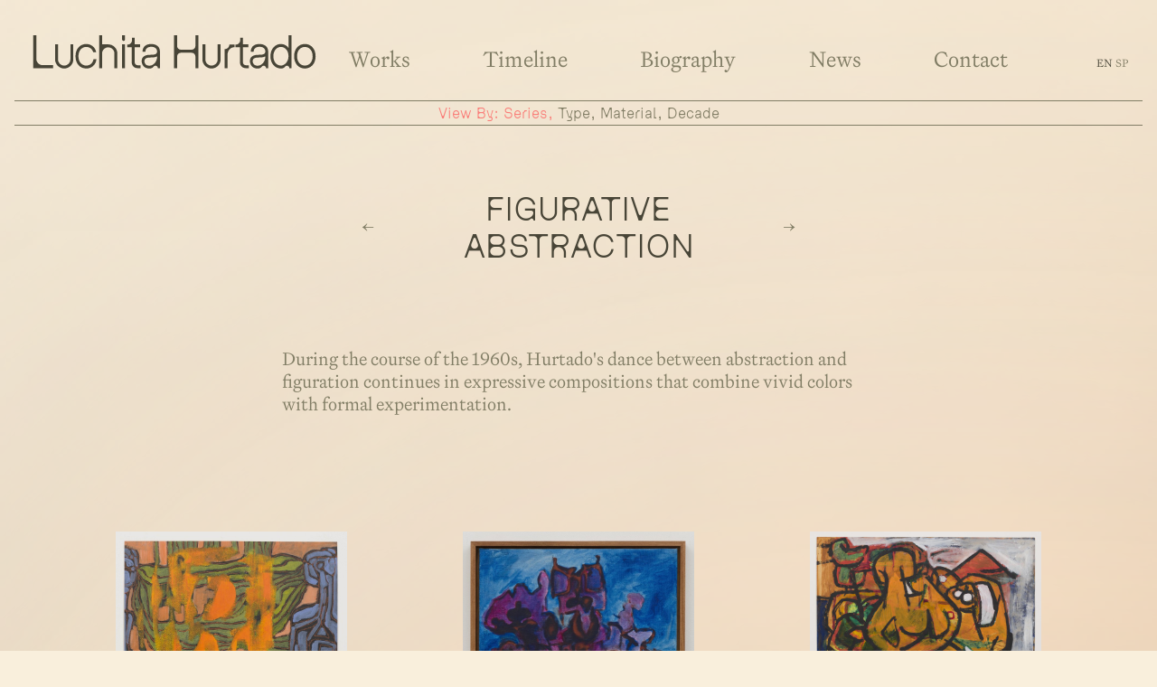

--- FILE ---
content_type: text/html; charset=UTF-8
request_url: https://luchitahurtado.com/en/works/figurative-abstraction
body_size: 7617
content:
<!doctype html>
<html lang="">
<head>

  <meta charset="utf-8">
  <meta name="viewport" content="width=device-width,initial-scale=1.0">
  <title>Luchita Hurtado | Figurative abstraction</title>
  
  <meta name="format-detection" content="telephone=no">
  <meta name="author" content="Luchita Hurtado">
  <meta name="description" content="Born in Maiquetía, Venezuela, in 1920, Luchita Hurtado dedicated over eighty years of her extensive oeuvre to the investigation of universality and transcendence. Developing her artistic vocabulary through a coalescence of abstraction, mysticism, corporality and landscape, the breadth of her experimentation with unconventional techniques, materials and styles speak to the multicultural and experiential contexts that shaped her life and career. In 2019, Hurtado was listed in TIME 100’s most influential people and received the Americans for the Arts Carolyn Clark Powers Lifetime Achievement Award. Hurtado’s first solo museum exhibition, ‘I Live I Die I Will Be Reborn’, opened at the Serpentine Sackler Gallery in London in 2019 when the artist was 98 years old. The exhibition then travelled to the Los Angeles County Museum of Art in February 2020">
  <meta name="keywords" content="Luchita Hurtado, Venezuela, Los Angeles, Artist">
  <link rel="icon" type="image/svg+xml" href="/assets/images/favicon/favicon.svg">
  <link rel="icon" type="image/png" href="/assets/images/favicon/favicon.png">
  <script>
    document.documentElement.className = "js"; 
  </script>
  <link href="https://luchitahurtado.com/assets/css/vendor/tachyons-min.css" rel="stylesheet">
<link href="https://luchitahurtado.com/assets/css/main.css?20220726" rel="stylesheet">
<!--[if lt IE 9]>
    <script src="https://cdnjs.cloudflare.com/ajax/libs/html5shiv/3.7.3/html5shiv.js"></script>
<![endif]-->

</head>
<body data-barba="wrapper" class="" style=""> 

<div id="smooth-wrapper">
  <div id="smooth-content">

<div id="nav-container" class="">
 <!-- MOBILE -->
 <nav id="mobile-nav" class="f3 frosted w-100 vh-100 fixed top-0 bottom-0 z-max hide">
    <div class="flex flex-column items-center h-100">
        <div class="mv3 ttu tt-sm h-33">
           &nbsp;
        </div>
                <div class="mv1 m-navitem">
            <a id="nav-works"  class="transition-lh f2 link cc db is-active" href="https://luchitahurtado.com/en/works">Works</a>
        </div>
                <div class="mv1 m-navitem">
            <a id="nav-timeline"  class="transition-lh f2 link cc db " href="https://luchitahurtado.com/en/timeline">Timeline</a>
        </div>
                <div class="mv1 m-navitem">
            <a id="nav-biography"  class="transition-lh f2 link cc db " href="https://luchitahurtado.com/en/biography">Biography</a>
        </div>
                <div class="mv1 m-navitem">
            <a id="nav-news"  class="transition-lh f2 link cc db " href="https://luchitahurtado.com/en/news">News</a>
        </div>
                <div class="mv1 m-navitem">
            <a id="nav-contact"  class="transition-lh f2 link cc db " href="https://luchitahurtado.com/en/contact">Contact</a>
        </div>
           
    </div>
    <div class="fixed f6 pa2 w-100 tr left-0 bottom-0 flex justify-between" >
    <div class="languages">
  <ul class="list f7 c-gray mv0 pl0">
        <li class="dib active">
      <a data-barba-prevent class="link c-gray lh-0 f7 ttu" href="https://luchitahurtado.com/en" hreflang="en">
        en      </a>
    </li>
        <li class="dib ">
      <a data-barba-prevent class="link c-gray lh-0 f7 ttu" href="https://luchitahurtado.com/sp" hreflang="sp">
        sp      </a>
    </li>
      </ul>
</div>
        <div><a class="link c-gray di-ns db" href="/">© Luchita Hurtado 2025</a> </div>
    </div>
</nav>
<nav id="main-nav" class="f3 pa4-ns pv4 ph3 z-max w-100" role="navigation">
        
        <!-- MAIN -->
        <div class="flex justify-between items-baseline">
        <div id="identity" title="Luchita Hurtado" class="ttu tt-sm">
            <a class="link cc lh-0 transition-lh" href="https://luchitahurtado.com/en">
            <div class="id-container"><svg id="LH" viewBox="0 0 1141 181" fill="none" xmlns="http://www.w3.org/2000/svg">
      <g fill="currentColor">
            <path
                  d="M95.5682 154V142.235H54.1192C40.1822 142.235 28.9602 131.013 28.9602 117.076V24.766H17.0142V154H95.5682Z" />
            <path
                  d="M139.039 155.448C158.768 155.448 175.058 139.158 175.058 119.429V60.6041H163.474V119.429C163.474 132.823 152.433 143.864 139.039 143.864C125.464 143.864 114.604 133.004 114.604 119.429V60.6041H103.02V119.429C103.02 139.158 119.31 155.448 139.039 155.448Z" />
            <path
                  d="M226.001 155.448C246.273 155.448 263.83 141.873 266.364 118.886H254.599C252.246 134.09 240.843 143.864 226.001 143.864C208.444 143.864 195.231 129.927 195.231 107.302C195.231 84.677 208.444 70.7401 226.001 70.7401C239.395 70.7401 250.074 78.7041 253.694 91.7361H265.459C261.477 71.102 245.187 59.156 226.001 59.156C202.29 59.156 183.647 77.437 183.647 107.302C183.647 137.167 202.29 155.448 226.001 155.448Z" />
            <path
                  d="M288.343 60.6041V24.766H276.759V154H288.343V96.6231C288.343 83.2291 299.384 72.1881 312.778 72.1881C326.172 72.1881 337.213 83.2291 337.213 96.6231V154H348.797V96.6231C348.797 76.8941 332.507 60.6041 312.778 60.6041H288.343Z" />
            <path
                  d="M367.48 41.2371C367.48 44.4951 370.014 47.0291 373.272 47.0291C376.53 47.0291 379.064 44.4951 379.064 41.2371V24.4041H367.48V41.2371ZM379.064 154V60.6041H367.48V154H379.064Z" />
            <path
                  d="M440.093 154V142.597H428.509C422.355 142.597 417.287 137.529 417.287 131.375V71.8261H438.283V60.6041H417.287V34.902H406.608V44.133C406.608 53.7261 398.825 61.5091 389.232 61.5091H387.422V71.8261H405.703V132.461C405.703 144.226 415.477 154 427.242 154H440.093Z" />
            <path
                  d="M482.33 59.156C466.402 59.156 448.121 66.034 448.121 89.9261H459.343C459.343 75.0841 470.927 70.197 482.511 70.197C495.724 70.197 505.498 76.3511 505.498 88.2971C505.498 101.148 493.552 101.329 475.452 101.691C449.388 102.415 444.863 116.171 444.863 126.126C444.863 140.425 454.094 155.448 474.728 155.448C492.647 155.448 490.113 144.226 498.801 144.226C504.231 144.226 508.575 148.57 508.575 154H516.901V88.8401C516.901 68.9301 501.154 59.156 482.33 59.156ZM474.728 144.407C463.325 144.407 455.723 137.348 455.723 126.85C455.723 119.248 460.067 112.732 475.452 112.37C488.846 112.008 498.982 112.008 505.86 107.483C505.679 128.66 491.923 144.407 474.728 144.407Z" />
            <path
                  d="M584.456 154V108.388C584.456 100.062 591.153 93.5461 599.479 93.5461H641.833C650.159 93.5461 656.856 100.062 656.856 108.388V154H668.621V24.766H656.856V66.7581C656.856 75.0841 650.159 81.6001 641.833 81.6001H599.479C591.153 81.6001 584.456 75.0841 584.456 66.7581V24.766H572.691V154H584.456Z" />
            <path
                  d="M720.346 155.448C740.075 155.448 756.365 139.158 756.365 119.429V60.6041H744.781V119.429C744.781 132.823 733.74 143.864 720.346 143.864C706.771 143.864 695.911 133.004 695.911 119.429V60.6041H684.327V119.429C684.327 139.158 700.617 155.448 720.346 155.448Z" />
            <path
                  d="M783.416 154V102.415C783.416 85.4011 793.991 71.8261 810.824 71.8261H811.064V61.5091H790.656C790.656 71.8261 782.149 79.4281 771.832 79.4281V154H783.416Z" />
            <path
                  d="M867.147 154V142.597H855.563C849.409 142.597 844.341 137.529 844.341 131.375V71.8261H865.337V60.6041H844.341V34.902H833.662V44.133C833.662 53.7261 825.879 61.5091 816.286 61.5091H814.476V71.8261H832.757V132.461C832.757 144.226 842.531 154 854.296 154H867.147Z" />
            <path
                  d="M909.384 59.156C893.456 59.156 875.175 66.034 875.175 89.9261H886.397C886.397 75.0841 897.981 70.197 909.565 70.197C922.778 70.197 932.552 76.3511 932.552 88.2971C932.552 101.148 920.606 101.329 902.506 101.691C876.442 102.415 871.917 116.171 871.917 126.126C871.917 140.425 881.148 155.448 901.782 155.448C919.701 155.448 917.167 144.226 925.855 144.226C931.285 144.226 935.629 148.57 935.629 154H943.955V88.8401C943.955 68.9301 928.208 59.156 909.384 59.156ZM901.782 144.407C890.379 144.407 882.777 137.348 882.777 126.85C882.777 119.248 887.121 112.732 902.506 112.37C915.9 112.008 926.036 112.008 932.914 107.483C932.733 128.66 918.977 144.407 901.782 144.407Z" />
            <path
                  d="M1024.08 74.722C1018.65 66.758 1008.69 59.156 994.212 59.156C971.406 59.156 952.763 78.342 952.763 107.302C952.763 136.262 971.406 155.448 994.212 155.448C1010.5 155.448 1009.23 144.226 1017.56 144.226C1022.99 144.226 1027.33 148.57 1027.33 154H1035.66V24.766H1024.08V74.722ZM994.212 143.864C976.836 143.864 964.347 128.66 964.347 107.302C964.347 85.944 976.836 70.7401 994.212 70.7401C1011.59 70.7401 1024.08 85.944 1024.08 107.302C1024.08 128.66 1008.69 143.864 994.212 143.864Z" />
            <path
                  d="M1088.59 155.448C1112.3 155.448 1130.95 137.167 1130.95 107.302C1130.95 77.437 1112.3 59.156 1088.59 59.156C1064.88 59.156 1046.24 77.437 1046.24 107.302C1046.24 137.167 1064.88 155.448 1088.59 155.448ZM1088.59 143.864C1071.04 143.864 1057.82 129.927 1057.82 107.302C1057.82 84.677 1071.04 70.7401 1088.59 70.7401C1106.15 70.7401 1119.36 84.677 1119.36 107.302C1119.36 129.927 1106.15 143.864 1088.59 143.864Z" />
      </g>
</svg></div></a>
        </div>
        
        <nav id="mobile-main" class="f3 dn-ns db-s" role="navigation">
    <button id="mobile-btn" class="mobile-btn hamburger hamburger--collapse" type="button" aria-label="Mobile Navigation">
        <span class="hamburger-box">
            <span class="hamburger-inner"></span>
        </span>
    </button> 
</nav>
        <div id="pages-nav" class="w-60 flex flex-wrap justify-between dn-m dn-sm">
                        <div class="db">
                <a id="nav-works"  class="link c-gray lh-0 transition-lh" href="https://luchitahurtado.com/en/works">
                    Works                </a>
            </div>    
                        <div class="db">
                <a id="nav-timeline"  class="link c-gray lh-0 transition-lh" href="https://luchitahurtado.com/en/timeline">
                    Timeline                </a>
            </div>    
                        <div class="db">
                <a id="nav-biography"  class="link c-gray lh-0 transition-lh" href="https://luchitahurtado.com/en/biography">
                    Biography                </a>
            </div>    
                        <div class="db">
                <a id="nav-news"  class="link c-gray lh-0 transition-lh" href="https://luchitahurtado.com/en/news">
                    News                </a>
            </div>    
                        <div class="db">
                <a id="nav-contact"  class="link c-gray lh-0 transition-lh" href="https://luchitahurtado.com/en/contact">
                    Contact                </a>
            </div>    
                    </div>  
        
        <div class="dn-m dn-sm pl5-l"><div class="languages">
  <ul class="list f7 c-gray mv0 pl0">
        <li class="dib active">
      <a data-barba-prevent class="link c-gray lh-0 f7 ttu" href="https://luchitahurtado.com/en" hreflang="en">
        en      </a>
    </li>
        <li class="dib ">
      <a data-barba-prevent class="link c-gray lh-0 f7 ttu" href="https://luchitahurtado.com/sp" hreflang="sp">
        sp      </a>
    </li>
      </ul>
</div>
</div>
        
        </div>
     
</nav>



</div>
<main data-barba="container" data-barba-namespace="work" id="work" class="" role="main">


<div id="work-subnav" class="type-h tc ph3 pb4" x-data="{ series: false, type: false, material: false, decade: false }">



<div id="sub-nav" class="w-100 flex justify-center bb bt mv0-ns pv1 c-gray">
     <span class="c-hl-muted">View By:&nbsp;</span>

       
            <button data-active class="c-gray un-b ttc" @click="series = ! series">series</button>
       
            <button  class="c-gray un-b ttc" @click="type = ! type">type</button>
       
            <button  class="c-gray un-b ttc" @click="material = ! material">material</button>
       
            <button  class="c-gray un-b ttc" @click="decade = ! decade">decade</button>
       

</div>


    <div x-cloak x-show="series"  @click.outside="series = false" class="w-100 overflow-scroll bb mv0-ns pv1 c-gray">
      
                    <li class="dib mr3">
            <a class="link c-gray ttu mw6"  href="https://luchitahurtado.com/en/works/early-works">Early works</a>
            </li>
                    <li class="dib mr3">
            <a class="link c-gray ttu mw6"  href="https://luchitahurtado.com/en/works/biomorphic-drawings">Biomorphic drawings</a>
            </li>
                    <li class="dib mr3">
            <a class="link c-gray ttu mw6"  href="https://luchitahurtado.com/en/works/resists">'Resists'</a>
            </li>
                    <li class="dib mr3">
            <a class="link c-gray ttu mw6"  href="https://luchitahurtado.com/en/works/anatomical-ink-drawings">Anatomical ink drawings</a>
            </li>
                    <li class="dib mr3">
            <a class="link c-gray ttu mw6" data-active href="https://luchitahurtado.com/en/works/figurative-abstraction">Figurative abstraction</a>
            </li>
                    <li class="dib mr3">
            <a class="link c-gray ttu mw6"  href="https://luchitahurtado.com/en/works/self-portraits-and-shadows">Self-portraits and Shadows</a>
            </li>
                    <li class="dib mr3">
            <a class="link c-gray ttu mw6"  href="https://luchitahurtado.com/en/works/interiors">Interiors</a>
            </li>
                    <li class="dib mr3">
            <a class="link c-gray ttu mw6"  href="https://luchitahurtado.com/en/works/i-am">'I Am'</a>
            </li>
                    <li class="dib mr3">
            <a class="link c-gray ttu mw6"  href="https://luchitahurtado.com/en/works/body-landscapes">'Body Landscapes'</a>
            </li>
                    <li class="dib mr3">
            <a class="link c-gray ttu mw6"  href="https://luchitahurtado.com/en/works/sky-skins">'Sky Skins'</a>
            </li>
                    <li class="dib mr3">
            <a class="link c-gray ttu mw6"  href="https://luchitahurtado.com/en/works/word-puzzles">Word puzzles</a>
            </li>
                    <li class="dib mr3">
            <a class="link c-gray ttu mw6"  href="https://luchitahurtado.com/en/works/linear-language">Linear language</a>
            </li>
                    <li class="dib mr3">
            <a class="link c-gray ttu mw6"  href="https://luchitahurtado.com/en/works/moth-lights">'Moth Lights'</a>
            </li>
                    <li class="dib mr3">
            <a class="link c-gray ttu mw6"  href="https://luchitahurtado.com/en/works/rebirth-as-tree">Rebirth as tree</a>
            </li>
                    <li class="dib mr3">
            <a class="link c-gray ttu mw6"  href="https://luchitahurtado.com/en/works/environmental">Environmental</a>
            </li>
                    <li class="dib mr3">
            <a class="link c-gray ttu mw6"  href="https://luchitahurtado.com/en/works/between-series">Between series</a>
            </li>
          
        </div>
    <div x-cloak x-show="type"  @click.outside="type = false" class="w-100 overflow-scroll bb mv0-ns pv1 c-gray">
                        <li class="dib mr3">
            <a class="link c-gray ttu mw6"  href="https://luchitahurtado.com/en/works/type:works%2Bon%2Bpaper">works on paper</a>
            </li>
                    <li class="dib mr3">
            <a class="link c-gray ttu mw6"  href="https://luchitahurtado.com/en/works/type:works%2Bon%2Bcanvas">works on canvas</a>
            </li>
                </div>
    <div x-cloak x-show="material"  @click.outside="material = false" class="w-100 overflow-scroll bb mv0-ns pv1 c-gray">
                        <li class="dib mr3">
            <a class="link c-gray ttu mw6"  href="https://luchitahurtado.com/en/works/material:Graphite%2B%2526%2Bcolored%2Bpencil%2Bon%2Bpaper">Graphite & colored pencil on paper</a>
            </li>
                    <li class="dib mr3">
            <a class="link c-gray ttu mw6"  href="https://luchitahurtado.com/en/works/material:Oil%2Bon%2Bcanvas">Oil on canvas</a>
            </li>
                    <li class="dib mr3">
            <a class="link c-gray ttu mw6"  href="https://luchitahurtado.com/en/works/material:Oil%2Bon%2Blinen">Oil on linen</a>
            </li>
                    <li class="dib mr3">
            <a class="link c-gray ttu mw6"  href="https://luchitahurtado.com/en/works/material:Oil%2Bon%2Bcanvas%2Bboard">Oil on canvas board</a>
            </li>
                    <li class="dib mr3">
            <a class="link c-gray ttu mw6"  href="https://luchitahurtado.com/en/works/material:Ink%2Bon%2Bpaper">Ink on paper</a>
            </li>
                    <li class="dib mr3">
            <a class="link c-gray ttu mw6"  href="https://luchitahurtado.com/en/works/material:Ink%2Band%2Bcolored%2Bpencil%2Bon%2Bpaper">Ink and colored pencil on paper</a>
            </li>
                    <li class="dib mr3">
            <a class="link c-gray ttu mw6"  href="https://luchitahurtado.com/en/works/material:Graphite%2Bon%2Bpaper">Graphite on paper</a>
            </li>
                    <li class="dib mr3">
            <a class="link c-gray ttu mw6"  href="https://luchitahurtado.com/en/works/material:Crayon">Crayon</a>
            </li>
                    <li class="dib mr3">
            <a class="link c-gray ttu mw6"  href="https://luchitahurtado.com/en/works/material:ink%2Band%2Bpencil%2Bon%2Bpaper">ink and pencil on paper</a>
            </li>
                    <li class="dib mr3">
            <a class="link c-gray ttu mw6"  href="https://luchitahurtado.com/en/works/material:Crayon%2Band%2Bink%2Bon%2Bpaper">Crayon and ink on paper</a>
            </li>
                    <li class="dib mr3">
            <a class="link c-gray ttu mw6"  href="https://luchitahurtado.com/en/works/material:Crayon%2Band%2Bink%2Bon%2Bboard">Crayon and ink on board</a>
            </li>
                    <li class="dib mr3">
            <a class="link c-gray ttu mw6"  href="https://luchitahurtado.com/en/works/material:Crayon%2Band%2Bwatercolor%2Bon%2Bpaper">Crayon and watercolor on paper</a>
            </li>
                    <li class="dib mr3">
            <a class="link c-gray ttu mw6"  href="https://luchitahurtado.com/en/works/material:Acrylic">Acrylic</a>
            </li>
                    <li class="dib mr3">
            <a class="link c-gray ttu mw6"  href="https://luchitahurtado.com/en/works/material:Ink">Ink</a>
            </li>
                    <li class="dib mr3">
            <a class="link c-gray ttu mw6"  href="https://luchitahurtado.com/en/works/material:and%2Bpastel%2Bon%2Bpaper">and pastel on paper</a>
            </li>
                    <li class="dib mr3">
            <a class="link c-gray ttu mw6"  href="https://luchitahurtado.com/en/works/material:Oil%2Bon%2Bpaper">Oil on paper</a>
            </li>
                    <li class="dib mr3">
            <a class="link c-gray ttu mw6"  href="https://luchitahurtado.com/en/works/material:Charcoal%2Bon%2Bpaper">Charcoal on paper</a>
            </li>
                    <li class="dib mr3">
            <a class="link c-gray ttu mw6"  href="https://luchitahurtado.com/en/works/material:Graphite%2Band%2Bcharcoal%2Bon%2Bpaper">Graphite and charcoal on paper</a>
            </li>
                    <li class="dib mr3">
            <a class="link c-gray ttu mw6"  href="https://luchitahurtado.com/en/works/material:Crayon%2Bgraphite%2Band%2Bink%2Bon%2Bpaper">Crayon graphite and ink on paper</a>
            </li>
                    <li class="dib mr3">
            <a class="link c-gray ttu mw6"  href="https://luchitahurtado.com/en/works/material:Crayon%2Bon%2Bpaper">Crayon on paper</a>
            </li>
                    <li class="dib mr3">
            <a class="link c-gray ttu mw6"  href="https://luchitahurtado.com/en/works/material:Watercolor%2Bon%2Bpaper">Watercolor on paper</a>
            </li>
                    <li class="dib mr3">
            <a class="link c-gray ttu mw6"  href="https://luchitahurtado.com/en/works/material:Oil%2Band%2Bgraphite%2Bon%2Bpaper">Oil and graphite on paper</a>
            </li>
                    <li class="dib mr3">
            <a class="link c-gray ttu mw6"  href="https://luchitahurtado.com/en/works/material:Oil%2Band%2Bcrayon%2Bon%2Bpaper">Oil and crayon on paper</a>
            </li>
                    <li class="dib mr3">
            <a class="link c-gray ttu mw6"  href="https://luchitahurtado.com/en/works/material:Water%2Bcolor%2Band%2Bcolored%2Bpencil%2Bon%2Bpaper">Water color and colored pencil on paper</a>
            </li>
                    <li class="dib mr3">
            <a class="link c-gray ttu mw6"  href="https://luchitahurtado.com/en/works/material:Oil%2Bon%2Bcanvasette">Oil on canvasette</a>
            </li>
                    <li class="dib mr3">
            <a class="link c-gray ttu mw6"  href="https://luchitahurtado.com/en/works/material:Acrylic%2Band%2Boil%2Bon%2Bunprimed%2Bcanvas">Acrylic and oil on unprimed canvas</a>
            </li>
                    <li class="dib mr3">
            <a class="link c-gray ttu mw6"  href="https://luchitahurtado.com/en/works/material:Acrylic%2Bon%2Bunprimed%2Bcanvas">Acrylic on unprimed canvas</a>
            </li>
                    <li class="dib mr3">
            <a class="link c-gray ttu mw6"  href="https://luchitahurtado.com/en/works/material:Acrylic%2Bon%2Bunprimed%2Blinen">Acrylic on unprimed linen</a>
            </li>
                    <li class="dib mr3">
            <a class="link c-gray ttu mw6"  href="https://luchitahurtado.com/en/works/material:Graphite%2Band%2Bwatercolor%2Bon%2Bpaper">Graphite and watercolor on paper</a>
            </li>
                    <li class="dib mr3">
            <a class="link c-gray ttu mw6"  href="https://luchitahurtado.com/en/works/material:Oil%2Bon%2Bcanvas%2Band%2Bthread">Oil on canvas and thread</a>
            </li>
                    <li class="dib mr3">
            <a class="link c-gray ttu mw6"  href="https://luchitahurtado.com/en/works/material:two%2Bparts">two parts</a>
            </li>
                    <li class="dib mr3">
            <a class="link c-gray ttu mw6"  href="https://luchitahurtado.com/en/works/material:Oil%2Bon%2Bcanvas%2Band%2Bthread%2B%2528three%2Bparts%2529">Oil on canvas and thread (three parts)</a>
            </li>
                    <li class="dib mr3">
            <a class="link c-gray ttu mw6"  href="https://luchitahurtado.com/en/works/material:Oil%2Bon%2Bcanvas%2B%2528two%2Bpanels%2529">Oil on canvas (two panels)</a>
            </li>
                    <li class="dib mr3">
            <a class="link c-gray ttu mw6"  href="https://luchitahurtado.com/en/works/material:Mixed%2Bmedia%2Bon%2Bpaper">Mixed media on paper</a>
            </li>
                    <li class="dib mr3">
            <a class="link c-gray ttu mw6"  href="https://luchitahurtado.com/en/works/material:Acrylic%2Bon%2Bpaper">Acrylic on paper</a>
            </li>
                    <li class="dib mr3">
            <a class="link c-gray ttu mw6"  href="https://luchitahurtado.com/en/works/material:acrylic%2Band%2Bcrayon%2Bon%2Bpaper">acrylic and crayon on paper</a>
            </li>
                    <li class="dib mr3">
            <a class="link c-gray ttu mw6"  href="https://luchitahurtado.com/en/works/material:Acrylic%2Band%2Bink%2Bon%2Bcanvas">Acrylic and ink on canvas</a>
            </li>
                    <li class="dib mr3">
            <a class="link c-gray ttu mw6"  href="https://luchitahurtado.com/en/works/material:Acrylic%2Band%2Bink%2Bon%2Bpaper">Acrylic and ink on paper</a>
            </li>
                    <li class="dib mr3">
            <a class="link c-gray ttu mw6"  href="https://luchitahurtado.com/en/works/material:Acrylic%2Bon%2Bcanvas">Acrylic on canvas</a>
            </li>
                    <li class="dib mr3">
            <a class="link c-gray ttu mw6"  href="https://luchitahurtado.com/en/works/material:Acrylic%2Bon%2Blinen">Acrylic on linen</a>
            </li>
                    <li class="dib mr3">
            <a class="link c-gray ttu mw6"  href="https://luchitahurtado.com/en/works/material:Acrylic%2Band%2Bpastel%2Bon%2Bpaper">Acrylic and pastel on paper</a>
            </li>
                    <li class="dib mr3">
            <a class="link c-gray ttu mw6"  href="https://luchitahurtado.com/en/works/material:Crayon%2Band%2BAcrylic%2Bon%2BCanvas">Crayon and Acrylic on Canvas</a>
            </li>
                    <li class="dib mr3">
            <a class="link c-gray ttu mw6"  href="https://luchitahurtado.com/en/works/material:Graphite">Graphite</a>
            </li>
                    <li class="dib mr3">
            <a class="link c-gray ttu mw6"  href="https://luchitahurtado.com/en/works/material:ink">ink</a>
            </li>
                    <li class="dib mr3">
            <a class="link c-gray ttu mw6"  href="https://luchitahurtado.com/en/works/material:and%2Boil%2Bpastel%2Bon%2Bpaper">and oil pastel on paper</a>
            </li>
                    <li class="dib mr3">
            <a class="link c-gray ttu mw6"  href="https://luchitahurtado.com/en/works/material:Ink%2Band%2Bgraphite%2Bon%2Bpaper">Ink and graphite on paper</a>
            </li>
                </div>
    <div x-cloak x-show="decade"  @click.outside="decade = false" class="w-100 overflow-scroll bb mv0-ns pv1 c-gray">
                        <li class="dib mr3">
            <a class="link c-gray ttu mw6"  href="https://luchitahurtado.com/en/works/decade:1930">1930</a>
            </li>
                    <li class="dib mr3">
            <a class="link c-gray ttu mw6"  href="https://luchitahurtado.com/en/works/decade:1940">1940</a>
            </li>
                    <li class="dib mr3">
            <a class="link c-gray ttu mw6"  href="https://luchitahurtado.com/en/works/decade:1950">1950</a>
            </li>
                    <li class="dib mr3">
            <a class="link c-gray ttu mw6"  href="https://luchitahurtado.com/en/works/decade:1960">1960</a>
            </li>
                    <li class="dib mr3">
            <a class="link c-gray ttu mw6"  href="https://luchitahurtado.com/en/works/decade:1970">1970</a>
            </li>
                    <li class="dib mr3">
            <a class="link c-gray ttu mw6"  href="https://luchitahurtado.com/en/works/decade:1980">1980</a>
            </li>
                    <li class="dib mr3">
            <a class="link c-gray ttu mw6"  href="https://luchitahurtado.com/en/works/decade:1990">1990</a>
            </li>
                    <li class="dib mr3">
            <a class="link c-gray ttu mw6"  href="https://luchitahurtado.com/en/works/decade:2010">2010</a>
            </li>
                </div>
     


</div>


<div class="mw-desc center pt2">
      
       

  <div class="flex items-center justify-between mw6 center">
                <a class="mh3 link type-e c-gray" data-tooltip data-tippy-placement="left" title="Anatomical ink drawings" href="https://luchitahurtado.com/en/works/anatomical-ink-drawings">← </a>
             
    
    <h2 class="f2 ttu type-h tc center">Figurative abstraction</h2>

                        <a class="mh3 link type-e c-gray" data-tooltip data-tippy-placement="right" title="Self-portraits and Shadows" href="https://luchitahurtado.com/en/works/self-portraits-and-shadows"> →</a>
         
      
    </div>
      <div class="f4 lh-copy type-b c-gray ph4 ph0-l pv5">During the course of the 1960s, Hurtado's dance between abstraction and figuration continues in expressive compositions that combine vivid colors with formal&nbsp;experimentation.</div>
    </div>



<div id="lb" data-lg class="flex flex-wrap justify-center-l justify-around-m mb7">
              <div class="w-25-l w-33-m mb5 ma4-l mv5-l ma3">
            <a data-barba-prevent class="db ph4-l pb4 lb-item" href="https://luchitahurtado.com/media/pages/works/figurative-abstraction/3c10783e97-1742577940/lh.041-2500x.jpg" data-sub-html=".lg-caption">
            <figure>            
              <img class="db" src="https://luchitahurtado.com/media/pages/works/figurative-abstraction/3c10783e97-1742577940/lh.041-800x.jpg" alt="Untitled" />
              <figcaption class="caption fl link c-black w-100" >
                <div class="mt2 ph3 flex flex-wrap justify-between items-baseline">
                  <div class="ml2 mw5">Untitled</div>
                  <div class="c-gray t-sm">1961</div>
                </div>
    </figcaption>
      
              
<div class="lg-caption dn">
    <div class="lightGallery-captions flex flex-wrap justify-around-ns justify-between c type-e">
        <div>
            <button class="un-b lgclose c-hl type-m ttu f7">Back</button>
        </div>
        <div class="tl dn-sm">
        <p class="ttu type-m">Series</p>
        <h3 class="i f3 mv0">Figurative abstraction</h3>
        </div>
        <div class="tl w-20 dn-sm">
        <p class="ttu type-m">Details</p>
        <p><span class="i">Untitled</span>, 1961</p>
        <p>Acrylic, Ink, and pastel on paper</p>
        <p>24 × 18 inches (61 × 45.7 cm)</p>
        </div>
        <div>
            <button class="un-b lgprev type-m f5 mh2-ns mh3">←</button>
            <button class="un-b lgnext type-m f5 mh2-ns mh3">→</button>
        </div>
        <div>
            <span>1&nbsp;</span>
            of            <span>&nbsp;8</span>
        </div>
    </div>
    <div class="tc dn-ns mobile-caption mv2 c">
        <p class="mv0"><span class="i">Untitled</span>, 1961</p>
        <p class="mv0">Acrylic, Ink, and pastel on paper</p>
        <p class="mv0">24 × 18 inches (61 × 45.7 cm)</p>
        </div>
</div> 
              </figure> 
            </a>   
         
          </div>
              <div class="w-25-l w-33-m mb5 ma4-l mv5-l ma3">
            <a data-barba-prevent class="db ph4-l pb4 lb-item" href="https://luchitahurtado.com/media/pages/works/figurative-abstraction/5c295afb76-1742577950/lh.378-2500x.jpg" data-sub-html=".lg-caption">
            <figure>            
              <img class="db" src="https://luchitahurtado.com/media/pages/works/figurative-abstraction/5c295afb76-1742577950/lh.378-800x.jpg" alt="Untitled" />
              <figcaption class="caption fl link c-black w-100" >
                <div class="mt2 ph3 flex flex-wrap justify-between items-baseline">
                  <div class="ml2 mw5">Untitled</div>
                  <div class="c-gray t-sm">c.&nbsp;1961</div>
                </div>
    </figcaption>
      
              
<div class="lg-caption dn">
    <div class="lightGallery-captions flex flex-wrap justify-around-ns justify-between c type-e">
        <div>
            <button class="un-b lgclose c-hl type-m ttu f7">Back</button>
        </div>
        <div class="tl dn-sm">
        <p class="ttu type-m">Series</p>
        <h3 class="i f3 mv0">Figurative abstraction</h3>
        </div>
        <div class="tl w-20 dn-sm">
        <p class="ttu type-m">Details</p>
        <p><span class="i">Untitled</span>, 1961</p>
        <p>Oil on linen</p>
        <p>26 × 21 inches (66 × 53.3 cm)</p>
        </div>
        <div>
            <button class="un-b lgprev type-m f5 mh2-ns mh3">←</button>
            <button class="un-b lgnext type-m f5 mh2-ns mh3">→</button>
        </div>
        <div>
            <span>2&nbsp;</span>
            of            <span>&nbsp;8</span>
        </div>
    </div>
    <div class="tc dn-ns mobile-caption mv2 c">
        <p class="mv0"><span class="i">Untitled</span>, 1961</p>
        <p class="mv0">Oil on linen</p>
        <p class="mv0">26 × 21 inches (66 × 53.3 cm)</p>
        </div>
</div> 
              </figure> 
            </a>   
         
          </div>
              <div class="w-25-l w-33-m mb5 ma4-l mv5-l ma3">
            <a data-barba-prevent class="db ph4-l pb4 lb-item" href="https://luchitahurtado.com/media/pages/works/figurative-abstraction/20e20a9c6a-1659734778/lh.1070-2500x.jpg" data-sub-html=".lg-caption">
            <figure>            
              <img class="db" src="https://luchitahurtado.com/media/pages/works/figurative-abstraction/20e20a9c6a-1659734778/lh.1070-800x.jpg" alt="Just Down the Street" />
              <figcaption class="caption fl link c-black w-100" >
                <div class="mt2 ph3 flex flex-wrap justify-between items-baseline">
                  <div class="ml2 mw5">Just Down the Street</div>
                  <div class="c-gray t-sm">1965</div>
                </div>
    </figcaption>
      
              
<div class="lg-caption dn">
    <div class="lightGallery-captions flex flex-wrap justify-around-ns justify-between c type-e">
        <div>
            <button class="un-b lgclose c-hl type-m ttu f7">Back</button>
        </div>
        <div class="tl dn-sm">
        <p class="ttu type-m">Series</p>
        <h3 class="i f3 mv0">Figurative abstraction</h3>
        </div>
        <div class="tl w-20 dn-sm">
        <p class="ttu type-m">Details</p>
        <p><span class="i">Just Down the Street</span>, 1965</p>
        <p>Oil on paper</p>
        <p>18 1/4 × 23 3/4 inches (46.4 × 60.3 cm)</p>
        </div>
        <div>
            <button class="un-b lgprev type-m f5 mh2-ns mh3">←</button>
            <button class="un-b lgnext type-m f5 mh2-ns mh3">→</button>
        </div>
        <div>
            <span>3&nbsp;</span>
            of            <span>&nbsp;8</span>
        </div>
    </div>
    <div class="tc dn-ns mobile-caption mv2 c">
        <p class="mv0"><span class="i">Just Down the Street</span>, 1965</p>
        <p class="mv0">Oil on paper</p>
        <p class="mv0">18 1/4 × 23 3/4 inches (46.4 × 60.3 cm)</p>
        </div>
</div> 
              </figure> 
            </a>   
         
          </div>
              <div class="w-25-l w-33-m mb5 ma4-l mv5-l ma3">
            <a data-barba-prevent class="db ph4-l pb4 lb-item" href="https://luchitahurtado.com/media/pages/works/figurative-abstraction/3d7dcfe02b-1659734778/lh.599-2500x.jpg" data-sub-html=".lg-caption">
            <figure>            
              <img class="db" src="https://luchitahurtado.com/media/pages/works/figurative-abstraction/3d7dcfe02b-1659734778/lh.599-800x.jpg" alt="Untitled" />
              <figcaption class="caption fl link c-black w-100" >
                <div class="mt2 ph3 flex flex-wrap justify-between items-baseline">
                  <div class="ml2 mw5">Untitled</div>
                  <div class="c-gray t-sm">1965</div>
                </div>
    </figcaption>
      
              
<div class="lg-caption dn">
    <div class="lightGallery-captions flex flex-wrap justify-around-ns justify-between c type-e">
        <div>
            <button class="un-b lgclose c-hl type-m ttu f7">Back</button>
        </div>
        <div class="tl dn-sm">
        <p class="ttu type-m">Series</p>
        <h3 class="i f3 mv0">Figurative abstraction</h3>
        </div>
        <div class="tl w-20 dn-sm">
        <p class="ttu type-m">Details</p>
        <p><span class="i">Untitled</span>, 1965</p>
        <p>Oil on paper</p>
        <p>25 1/4 × 19 inches (64.1 × 48.3 cm)</p>
        </div>
        <div>
            <button class="un-b lgprev type-m f5 mh2-ns mh3">←</button>
            <button class="un-b lgnext type-m f5 mh2-ns mh3">→</button>
        </div>
        <div>
            <span>4&nbsp;</span>
            of            <span>&nbsp;8</span>
        </div>
    </div>
    <div class="tc dn-ns mobile-caption mv2 c">
        <p class="mv0"><span class="i">Untitled</span>, 1965</p>
        <p class="mv0">Oil on paper</p>
        <p class="mv0">25 1/4 × 19 inches (64.1 × 48.3 cm)</p>
        </div>
</div> 
              </figure> 
            </a>   
         
          </div>
              <div class="w-25-l w-33-m mb5 ma4-l mv5-l ma3">
            <a data-barba-prevent class="db ph4-l pb4 lb-item" href="https://luchitahurtado.com/media/pages/works/figurative-abstraction/9ae106a8ed-1742577941/lh.597-2500x.jpg" data-sub-html=".lg-caption">
            <figure>            
              <img class="db" src="https://luchitahurtado.com/media/pages/works/figurative-abstraction/9ae106a8ed-1742577941/lh.597-800x.jpg" alt="Untitled (Portrait)" />
              <figcaption class="caption fl link c-black w-100" >
                <div class="mt2 ph3 flex flex-wrap justify-between items-baseline">
                  <div class="ml2 mw5">Untitled (Portrait)</div>
                  <div class="c-gray t-sm">1965–1968</div>
                </div>
    </figcaption>
      
              
<div class="lg-caption dn">
    <div class="lightGallery-captions flex flex-wrap justify-around-ns justify-between c type-e">
        <div>
            <button class="un-b lgclose c-hl type-m ttu f7">Back</button>
        </div>
        <div class="tl dn-sm">
        <p class="ttu type-m">Series</p>
        <h3 class="i f3 mv0">Figurative abstraction</h3>
        </div>
        <div class="tl w-20 dn-sm">
        <p class="ttu type-m">Details</p>
        <p><span class="i">Untitled (Portrait)</span>, 1965</p>
        <p>Oil on paper</p>
        <p>24 × 18 inches (61 × 45.7 cm)</p>
        </div>
        <div>
            <button class="un-b lgprev type-m f5 mh2-ns mh3">←</button>
            <button class="un-b lgnext type-m f5 mh2-ns mh3">→</button>
        </div>
        <div>
            <span>5&nbsp;</span>
            of            <span>&nbsp;8</span>
        </div>
    </div>
    <div class="tc dn-ns mobile-caption mv2 c">
        <p class="mv0"><span class="i">Untitled (Portrait)</span>, 1965</p>
        <p class="mv0">Oil on paper</p>
        <p class="mv0">24 × 18 inches (61 × 45.7 cm)</p>
        </div>
</div> 
              </figure> 
            </a>   
         
          </div>
              <div class="w-25-l w-33-m mb5 ma4-l mv5-l ma3">
            <a data-barba-prevent class="db ph4-l pb4 lb-item" href="https://luchitahurtado.com/media/pages/works/figurative-abstraction/b6da9965aa-1742577954/lh.591-2500x.jpg" data-sub-html=".lg-caption">
            <figure>            
              <img class="db" src="https://luchitahurtado.com/media/pages/works/figurative-abstraction/b6da9965aa-1742577954/lh.591-800x.jpg" alt="Untitled" />
              <figcaption class="caption fl link c-black w-100" >
                <div class="mt2 ph3 flex flex-wrap justify-between items-baseline">
                  <div class="ml2 mw5">Untitled</div>
                  <div class="c-gray t-sm">1966</div>
                </div>
    </figcaption>
      
              
<div class="lg-caption dn">
    <div class="lightGallery-captions flex flex-wrap justify-around-ns justify-between c type-e">
        <div>
            <button class="un-b lgclose c-hl type-m ttu f7">Back</button>
        </div>
        <div class="tl dn-sm">
        <p class="ttu type-m">Series</p>
        <h3 class="i f3 mv0">Figurative abstraction</h3>
        </div>
        <div class="tl w-20 dn-sm">
        <p class="ttu type-m">Details</p>
        <p><span class="i">Untitled</span>, 1966</p>
        <p>Oil on paper</p>
        <p>19 × 24 1/8 inches (48.3 × 61.3 cm)</p>
        </div>
        <div>
            <button class="un-b lgprev type-m f5 mh2-ns mh3">←</button>
            <button class="un-b lgnext type-m f5 mh2-ns mh3">→</button>
        </div>
        <div>
            <span>6&nbsp;</span>
            of            <span>&nbsp;8</span>
        </div>
    </div>
    <div class="tc dn-ns mobile-caption mv2 c">
        <p class="mv0"><span class="i">Untitled</span>, 1966</p>
        <p class="mv0">Oil on paper</p>
        <p class="mv0">19 × 24 1/8 inches (48.3 × 61.3 cm)</p>
        </div>
</div> 
              </figure> 
            </a>   
         
          </div>
              <div class="w-25-l w-33-m mb5 ma4-l mv5-l ma3">
            <a data-barba-prevent class="db ph4-l pb4 lb-item" href="https://luchitahurtado.com/media/pages/works/figurative-abstraction/2927bd5651-1742577953/lh.589-2500x.jpg" data-sub-html=".lg-caption">
            <figure>            
              <img class="db" src="https://luchitahurtado.com/media/pages/works/figurative-abstraction/2927bd5651-1742577953/lh.589-800x.jpg" alt="Untitled" />
              <figcaption class="caption fl link c-black w-100" >
                <div class="mt2 ph3 flex flex-wrap justify-between items-baseline">
                  <div class="ml2 mw5">Untitled</div>
                  <div class="c-gray t-sm">1968</div>
                </div>
    </figcaption>
      
              
<div class="lg-caption dn">
    <div class="lightGallery-captions flex flex-wrap justify-around-ns justify-between c type-e">
        <div>
            <button class="un-b lgclose c-hl type-m ttu f7">Back</button>
        </div>
        <div class="tl dn-sm">
        <p class="ttu type-m">Series</p>
        <h3 class="i f3 mv0">Figurative abstraction</h3>
        </div>
        <div class="tl w-20 dn-sm">
        <p class="ttu type-m">Details</p>
        <p><span class="i">Untitled</span>, 1968</p>
        <p>Oil on paper</p>
        <p>19 × 24 inches (48.3 × 61 cm)</p>
        </div>
        <div>
            <button class="un-b lgprev type-m f5 mh2-ns mh3">←</button>
            <button class="un-b lgnext type-m f5 mh2-ns mh3">→</button>
        </div>
        <div>
            <span>7&nbsp;</span>
            of            <span>&nbsp;8</span>
        </div>
    </div>
    <div class="tc dn-ns mobile-caption mv2 c">
        <p class="mv0"><span class="i">Untitled</span>, 1968</p>
        <p class="mv0">Oil on paper</p>
        <p class="mv0">19 × 24 inches (48.3 × 61 cm)</p>
        </div>
</div> 
              </figure> 
            </a>   
         
          </div>
              <div class="w-25-l w-33-m mb5 ma4-l mv5-l ma3">
            <a data-barba-prevent class="db ph4-l pb4 lb-item" href="https://luchitahurtado.com/media/pages/works/figurative-abstraction/d0ac732f35-1742577941/lh.596-2500x.jpg" data-sub-html=".lg-caption">
            <figure>            
              <img class="db" src="https://luchitahurtado.com/media/pages/works/figurative-abstraction/d0ac732f35-1742577941/lh.596-800x.jpg" alt="Untitled" />
              <figcaption class="caption fl link c-black w-100" >
                <div class="mt2 ph3 flex flex-wrap justify-between items-baseline">
                  <div class="ml2 mw5">Untitled</div>
                  <div class="c-gray t-sm">1968</div>
                </div>
    </figcaption>
      
              
<div class="lg-caption dn">
    <div class="lightGallery-captions flex flex-wrap justify-around-ns justify-between c type-e">
        <div>
            <button class="un-b lgclose c-hl type-m ttu f7">Back</button>
        </div>
        <div class="tl dn-sm">
        <p class="ttu type-m">Series</p>
        <h3 class="i f3 mv0">Figurative abstraction</h3>
        </div>
        <div class="tl w-20 dn-sm">
        <p class="ttu type-m">Details</p>
        <p><span class="i">Untitled</span>, 1968</p>
        <p>Oil on paper</p>
        <p>24 × 19 inches (61 × 48.3 cm)</p>
        </div>
        <div>
            <button class="un-b lgprev type-m f5 mh2-ns mh3">←</button>
            <button class="un-b lgnext type-m f5 mh2-ns mh3">→</button>
        </div>
        <div>
            <span>8&nbsp;</span>
            of            <span>&nbsp;8</span>
        </div>
    </div>
    <div class="tc dn-ns mobile-caption mv2 c">
        <p class="mv0"><span class="i">Untitled</span>, 1968</p>
        <p class="mv0">Oil on paper</p>
        <p class="mv0">24 × 19 inches (61 × 48.3 cm)</p>
        </div>
</div> 
              </figure> 
            </a>   
         
          </div>
     
</div>

<div id="lb-container" class="fixed w-100 vh-100 left-0 top-0 z-back"></div>


<div class="grid f7 type-m pb3 pl0-l pl3">
    <div class="dn-m"></div>
    <div>Privacy Policy</div>
    <div>© The Estate of Luchita Hurtado 2025</div>
</div>
</main>

    </div>
</div>


<div class="backdrop bg02 fadeIn"></div>

<div id="transitions">
<div id="transitions-bg"></div>
<figure id="transition-item-home">
        <img class="br4 center" src="https://luchitahurtado.com/media/pages/timeline/0b407b2821-1742577956/c.1980-800x600.jpg" alt="Luchita Hurtado at the Grand Canyon"></img>
        <figcaption class="w-100">
            <div class="mt3 ph2 f4 flex items-baseline">
                <div class="type-h mv0 mb3 br-pill dib ba pv1 ph2 mr3">1980</div>
                <div class="i">Luchita Hurtado at the Grand&nbsp;Canyon</div>
            </div>
        </figcaption>
</figure>
<figure id="transition-item-works">
        <img class="br4 center" src="https://luchitahurtado.com/media/pages/timeline/3b08dcee99-1659734842/c.1954-800x600.jpg" alt="Hurtado with her son Matt Mullican"></img>
        <figcaption class="w-100">
            <div class="mt3 ph2 f4 flex items-baseline">
                <div class="type-h mv0 mb3 br-pill dib ba pv1 ph2 mr3">1954</div>
                <div class="i">Hurtado with her son Matt&nbsp;Mullican</div>
            </div>
        </figcaption>
</figure>
<figure id="transition-item-timeline">
        <img class="br4 center" src="https://luchitahurtado.com/media/pages/timeline/075b0ef91d-1742577959/c.1970-800x600.jpg" alt="Luchita Hurtado and John Mullican"></img>
        <figcaption class="w-100">
            <div class="mt3 ph2 f4 flex items-baseline">
                <div class="type-h mv0 mb3 br-pill dib ba pv1 ph2 mr3">1970</div>
                <div class="i">Luchita Hurtado and John&nbsp;Mullican</div>
            </div>
        </figcaption>
</figure>
<figure id="transition-item-biography">
        <img class="br4 center" src="https://luchitahurtado.com/media/pages/timeline/f15acfaa5f-1659734842/c.1959-800x600.jpg" alt="Luchita Hurtado, Matt Mullican, and Lee Mullican, Rome"></img>
        <figcaption class="w-100">
            <div class="mt3 ph2 f4 flex items-baseline">
                <div class="type-h mv0 mb3 br-pill dib ba pv1 ph2 mr3">1959</div>
                <div class="i">Luchita Hurtado, Matt Mullican, and Lee Mullican,&nbsp;Rome</div>
            </div>
        </figcaption>
</figure>
<figure id="transition-item-news">
        <img class="br4 center" src="https://luchitahurtado.com/media/pages/timeline/e13238ecaf-1742577956/c.1968-800x600.jpg" alt="Hurtado in her studio"></img>
        <figcaption class="w-100">
            <div class="mt3 ph2 f4 flex items-baseline">
                <div class="type-h mv0 mb3 br-pill dib ba pv1 ph2 mr3">1968</div>
                <div class="i">Hurtado in her&nbsp;studio</div>
            </div>
        </figcaption>
</figure>
<figure id="transition-item-contact">
        <img class="br4 center" src="https://luchitahurtado.com/media/pages/timeline/41a7fdaed1-1742577960/c.1981-800x600.jpg" alt="Isamu Noguchi and Luchita Hurtado, Noguchi Museum, New York City"></img>
        <figcaption class="w-100">
            <div class="mt3 ph2 f4 flex items-baseline">
                <div class="type-h mv0 mb3 br-pill dib ba pv1 ph2 mr3">1981</div>
                <div class="i">Isamu Noguchi and Luchita Hurtado, Noguchi Museum, New York&nbsp;City</div>
            </div>
        </figcaption>
</figure>
</div>

<script src="https://luchitahurtado.com/assets/js/vendor/vendor-min.js?20220719"></script><script src="https://luchitahurtado.com/assets/js/vendor/vendor2-min.js?20220719"></script>
<script src="https://luchitahurtado.com/assets/js/main-min.js?20220804" type="module"></script>  

<!-- //ok hover -->
<script
  src="https://code.jquery.com/jquery-3.6.0.min.js"
  integrity="sha256-/xUj+3OJU5yExlq6GSYGSHk7tPXikynS7ogEvDej/m4="
  crossorigin="anonymous"></script>

<link href="https://luchitahurtado.com/assets/css/vendor/vendor-min.css" rel="stylesheet"> 


	<script>
	  	var _paq = window._paq || [];
        		_paq.push(['trackPageView']);
	  	_paq.push(['enableLinkTracking']);
	    (function() {
	    	var u='https://stats.luchitahurtado.com/matomo/';
	    	_paq.push(['setTrackerUrl', u+'matomo.php']);
	    	_paq.push(['setSiteId', 1]);
	    	var d=document, g=d.createElement('script'), s=d.getElementsByTagName('script')[0];
	    	g.type='text/javascript'; g.async=true; g.defer=true; g.src=u+'matomo.js'; s.parentNode.insertBefore(g,s);
	  	})();
	</script>


</body>
</html>

--- FILE ---
content_type: text/css
request_url: https://luchitahurtado.com/assets/css/main.css?20220726
body_size: 5336
content:
@charset "UTF-8";
@font-face {
  font-family: "Epicene Text";
  src: url("../fonts/epicene-text-light.woff2") format("woff2");
  font-weight: normal;
  font-style: normal;
  font-display: block;
}
@font-face {
  font-family: "Epicene Text";
  src: url("../fonts/epicene-text-light-italic.woff2") format("woff2");
  font-weight: normal;
  font-style: italic;
  font-display: block;
}
@font-face {
  font-family: "Haben";
  src: url("../fonts/Haben-Regular.woff2") format("woff2"), url("../fonts/Haben-Regular.woff") format("woff"), url("../fonts/Haben-Regular.otf") format("otf");
  font-weight: normal;
  font-style: normal;
  font-display: block;
}
:root {
  --bg-color: hsl(40, 71%, 92%);
  --color: hsl(49, 13%, 25%);
  --gray: hsl(52, 12%, 45%);
  --hl: 360, 96%, 67%;
  --nav-h: 7rem;
  --f-mono: "SF Mono", SFMono-Regular, ui-monospace, "DejaVu Sans Mono";
}

.c {
  color: var(--bg-color);
}

.c-hl {
  color: hsl(var(--hl)) !important;
}

.c-hl-muted {
  color: hsla(var(--hl), 0.75) !important;
}

.c-black {
  color: var(--color);
}

.c-gray {
  color: var(--gray);
}

.bg {
  background-color: var(--bg-color);
}

.bg-black {
  background-color: var(--color);
}

.bg-gray {
  background-color: var(--gray);
}

.cc {
  color: currentColor;
}

.transparent {
  color: transparent;
}

.gradient {
  background-image: linear-gradient(180deg, hsl(39, 71%, 92%) 0%, hsl(36, 75%, 87%) 11%, hsl(32, 80%, 83%) 22%, hsl(29, 84%, 79%) 33%, hsl(25, 88%, 75%) 44%, hsl(22, 91%, 73%) 56%, hsl(18, 94%, 70%) 67%, hsl(13, 95%, 69%) 78%, hsl(7, 96%, 68%) 89%, hsl(0, 96%, 67%) 100%);
}

.gradient2 {
  background-image: linear-gradient(185deg, hsl(39, 71%, 92%) 0%, hsl(36, 74%, 89%) 5%, hsl(31, 76%, 87%) 10%, hsl(28, 78%, 84%) 15%, hsl(24, 80%, 82%) 20%, hsl(20, 83%, 79%) 25%, hsl(15, 86%, 77%) 30%, hsl(12, 89%, 75%) 35%, hsl(8, 92%, 72%) 40%, hsl(4, 94%, 69%) 45%, hsl(0, 96%, 67%) 50%, hsl(348, 95%, 68%) 55%, hsl(335, 94%, 69%) 60%, hsl(284, 88%, 74%) 80%, hsl(272, 86%, 75%) 85%, hsl(260, 85%, 77%) 90%, hsl(247, 82%, 78%) 95%, hsl(234, 81%, 79%) 100%);
}

.gradient3 {
  background-image: linear-gradient(185deg, hsl(39, 71%, 92%) 0%, hsl(350, 100%, 84%) 50%, hsl(235, 95%, 76%) 100%);
}

.gradient4 {
  background-image: linear-gradient(185deg, hsl(39, 71%, 92%) 0%, hsla(236, 97%, 62%, 0.89));
}

.horizontal-gradient {
  background-image: linear-gradient(80deg, hsl(39, 71%, 92%) 0%, hsl(36, 75%, 87%) 21%, hsl(32, 80%, 83%) 30%, hsl(29, 84%, 79%) 39%, hsl(25, 88%, 75%) 46%, hsl(22, 91%, 73%) 54%, hsl(18, 94%, 70%) 61%, hsl(13, 95%, 69%) 69%, hsl(7, 96%, 68%) 79%, hsl(0, 96%, 67%) 100%);
}

/*
################
    LINKS
################
*/
a.c-gray:hover,
button.c-gray:hover {
  color: var(--color);
  transition: color 0.15s ease-in;
}

a.c-black:hover,
button.c-black:hover {
  color: hsl(var(--hl));
  transition: color 0.15s ease-in;
}

/*
################
    TYPOGRAPHY
################
*/
.type-e {
  font-family: "Epicene Text";
}

.type-h {
  font-family: "Haben";
}

.type-m {
  font-family: var(--f-mono);
}

.ttu {
  text-transform: uppercase;
}

.t-sm {
  font-size: 0.95em;
}

.text-indent-1 {
  text-indent: 1rem;
}

.text-indent-2 {
  text-indent: 2rem;
}

.wb-a {
  word-break: break-all;
}

.wb-ka {
  word-break: keep-all;
}

.nw {
  white-space: nowrap;
}

.ts-1 {
  text-shadow: 0px 0px 6px rgba(0, 0, 0, 0.2);
}

.u {
  text-decoration: none;
  border-bottom: 1px solid currentColor;
}

.lh-copy {
  line-height: 1.26;
}

.f7 {
  font-size: 12px;
}

.lh-same {
  line-height: 1rem;
}

.lh-0 {
  line-height: 0;
}

.lh-1 {
  line-height: 1.1;
}

.lh-2 {
  line-height: 1.2;
}

.lh-3 {
  line-height: 1.3;
}

.lh-4 {
  line-height: 1.4;
}

/*
######################
    STICKY (LAYOUT)
######################
*/
.sticky {
  position: -webkit-sticky;
  position: sticky;
}

@media screen and (max-width: 30em) {
  .sticky-sm {
    position: -webkit-sticky;
    position: sticky;
  }
}
@media screen and (min-width: 30em) and (max-width: 90em) {
  .sticky-m {
    position: -webkit-sticky;
    position: sticky;
  }
}
@media screen and (min-width: 90em) {
  .sticky-l {
    position: -webkit-sticky;
    position: sticky;
  }
}
.z-back {
  z-index: -999;
}

.z-max-1 {
  z-index: 2147483646;
}

/*
################
    HIDING
################
*/
.js .js-hide {
  visibility: hidden;
}

.hide {
  visibility: hidden;
}

@media screen and (max-width: 30em) {
  .dn-sm {
    display: none;
  }
}
body.hide-nav nav {
  display: none;
}

/*
################
    OBJECT FIT
################

https://github.com/tachyons-css/tachyons/pull/567/commits/f94bec89223d8853931fa10f42194de454ac05a0

    OBJECT FIT
    Docs: https://developer.mozilla.org/en-US/docs/Web/CSS/object-fit

     Base:
     ob = object



 */
.ob-cover {
  object-fit: cover;
}

.ob-contain {
  object-fit: contain;
  object-position: center;
}

.ob-fill {
  object-fit: fill;
}

/*
################################
    PAGE TRANSITION
################################
*/
/*
#######################

    YOUTUBE EMBED

#######################
*/
.embed-container {
  position: relative;
  padding-bottom: 56.25%;
  height: 0;
  overflow: hidden;
  max-width: 100%;
}

.embed-container iframe,
.embed-container object,
.embed-container embed {
  position: absolute;
  top: 0;
  left: 0;
  width: 100%;
  height: 100%;
}

/*
█████████████████████████████████

   TO BE SORTED

█████████████████████████████████
*/
.br10 {
  border-radius: 10rem;
}

.br5 {
  border-radius: 2.5rem;
}

.cursor-zi {
  cursor: zoom-in;
}

.t-r-90 {
  transform: rotate(-90deg);
}

@media screen and (min-width: 30em) {
  .w-33-ns {
    width: 33.33%;
  }
}
.nudge-d {
  transform: translateY(0.07rem);
}

.mh-100 {
  max-height: calc(100vh - var(--nav-h));
}

.min-vh-100 {
  min-height: calc(100vh - var(--nav-h));
}

.min-vh-25 {
  min-height: 25vh;
}

.min-vh-15 {
  min-height: 15vh;
}

.max-h {
  max-height: 100%;
  max-width: auto;
}

.bottom-m {
  bottom: -4rem;
}

.no-click {
  pointer-events: none;
}

@media screen and (max-width: 30em) {
  .left-0-sm {
    left: 0;
  }
}
.shadow {
  box-shadow: 2px 2px 9px 0 rgba(0, 0, 0, 0.1);
}

/*
█████████████████████████████████

   LOADER

█████████████████████████████████
*/
/* Page Loader */
.loading::before,
.loading::after {
  content: "";
  position: fixed;
}

.loading::before {
  top: 0;
  left: 0;
  width: 100%;
  height: 100%;
}

.loading::after {
  top: 50%;
  left: 50%;
  width: 50px;
  height: 50px;
  margin: -25px 0 0 -25px;
  border-radius: 50%;
  box-shadow: 2px 2px 20px 0 rgba(0, 0, 0, 0.05);
  background: var(--bg-color);
  animation: loaderAnim 0.75s linear infinite alternate forwards;
}

@keyframes loaderAnim {
  to {
    opacity: 1;
    transform: scale3d(0.85, 0.85, 1);
  }
}
/*
█████████████████████████████████

   FROSTED BG

█████████████████████████████████
*/
@supports (-webkit-backdrop-filter: none) or (backdrop-filter: none) {
  .frosted {
    background: rgba(244, 244, 244, 0.4);
    -webkit-backdrop-filter: blur(10px);
    backdrop-filter: blur(10px);
  }
}
.vw-100 {
  width: 100vw;
}

.mxb-m {
  mix-blend-mode: multiply;
}

.un-b {
  background: none;
  color: inherit;
  border: none;
  padding: 0;
  cursor: pointer;
  outline: inherit;
}

[x-cloak] {
  display: none !important;
}

.mw-80 {
  max-width: 80rem;
}

.backdrop {
  position: fixed;
  width: 150%;
  height: 150%;
  top: 0;
  left: 0;
  z-index: -999;
}

.fadeIn {
  animation: fadein 4s;
}

@keyframes fadein {
  from {
    opacity: 0;
  }
  to {
    opacity: 1;
  }
}
select,
input {
  -webkit-appearance: none;
  -moz-appearance: none;
  appearance: none;
  border: 0;
}

div.select::before {
  content: "↓";
  color: var(--color);
  display: inline-block;
  position: absolute;
  right: 1rem;
  top: 0.59rem;
  pointer-events: none;
}

input,
select {
  border-style: solid;
  border-width: 1px;
  color: var(--color);
}

input[type=submit] {
  border: 0;
}

body {
  font-family: "Epicene Text";
  color: var(--color);
  background-color: var(--bg-color);
  -webkit-font-smoothing: antialiased;
  -moz-osx-font-smoothing: grayscale;
  text-rendering: optimizeLegibility;
  min-height: 100vh;
  overscroll-behavior-y: contain;
}

h1,
h2,
h3,
h4,
h5,
h6 {
  font-weight: normal;
}

main,
body > nav {
  max-width: 2000px;
  margin: 0 auto;
}

@media screen and (max-width: 30em) {
  main {
    width: 100vw;
  }
  body:has(main#home) {
    height: 100vh;
    overflow-x: hidden;
  }
}
/*
█████████████████████████████████

  NAV

█████████████████████████████████
*/
#pages-nav a {
  outline: none;
}

.js #nav-container.hideNav #main-nav {
  display: none;
}

/*
█████████████████████████████████

   ACTIVE LINKS

█████████████████████████████████
*/
[data-active],
[data-active]:hover {
  color: hsl(var(--hl)) !important;
  outline: none;
}

#work-subnav [data-active],
#work-subnav [data-active]:hover {
  color: hsl(var(--hl), 0.75) !important;
}

/*
█████████████████████████████████

  LANGUAGES

█████████████████████████████████
*/
div.languages li:not(li:last-of-type)::after {
  content: "|";
}
div.languages li.active > a {
  color: var(--color);
}

/*
█████████████████████████████████

   HOME

█████████████████████████████████
*/
main#home > div {
  overflow: hidden;
}
main#home header {
  height: 24vh;
}
main#home section {
  height: 56vh;
}
main#home footer {
  height: 14vh;
}
main#home figure {
  margin: 0;
  height: 100%;
}
main#home .svg-container svg#LH {
  width: 100%;
  height: 100%;
}

@media screen and (min-width: 30em) and (max-width: 60em) {
  main#home header {
    height: 15vh;
  }
  main#home section {
    height: 70vh;
  }
  main#home footer {
    height: 15vh;
  }
}
@media screen and (max-width: 60em) {
  main#home figure {
    height: auto;
    width: 94%;
  }
}
/*
█████████████████████████████████

   WORK

█████████████████████████████████
*/
.mw-desc {
  max-width: 41em;
}

#work a.lb-item:hover figcaption div {
  color: hsl(var(--hl)) !important;
  transition: color 0.25s ease-in;
}
#work figure {
  display: table;
  margin: 0;
}
#work figcaption {
  display: table-caption;
  caption-side: bottom;
}

/*
█████████████████████████████████

   ABOUT

█████████████████████████████████
*/
div#about figure {
  text-align: right;
}
div#about figcaption {
  font-size: 0.9rem;
  color: gainsboro;
  transition: all 0.5s;
}
div#about figcaption:hover {
  color: gray;
}

[x-cloak] {
  display: none !important;
}

/*
█████████████████████████████████

   TIMELINE

█████████████████████████████████
*/
a#back-to-timeline {
  display: none;
}

a#back-to-timeline:target {
  display: block;
}

@media screen and (min-width: 60em) {
  #timeline {
    --pl1: 5%;
    --pl2: 25%;
    --pl3: 50%;
  }
}
@media screen and (min-width: 30em) and (max-width: 60em) {
  #timeline {
    --pl1: 0%;
    --pl2: 25%;
    --pl3: 0%;
  }
}
@media screen and (max-width: 30em) {
  #timeline {
    --pl1: 0%;
    --pl2: 0%;
    --pl3: 0%;
  }
}
#timeline {
  /* Initialiazing a `footnotes` counter on the wrapper
  */
}
#timeline .timeline-items > div > div:nth-of-type(6n + 1) {
  padding-left: var(--pl1);
}
#timeline .timeline-items > div > div:nth-of-type(2n) {
  padding-left: var(--pl2);
}
#timeline .timeline-items > div > div:nth-of-type(3n) {
  padding-left: var(--pl3);
}
#timeline .timeline-items > div > div:nth-of-type(4n) {
  padding-left: var(--pl2);
}
#timeline .timeline-items > div > div.timeline-decade {
  padding-left: 0;
}
#timeline .timeline-items {
  counter-reset: footnotes;
  /**
  * Inline footnotes references
  * 1. Increment the counter at each new reference
  */
  /**
  * Actual numbered references
  * 1. Display the current state of the counter (e.g. `[1]`)
  * 2. Align text as superscript
  * 3. Make the number smaller (since it's superscript)
  * 4. Slightly offset the number from the text
  * 5. Reset link styles on the number to show it's usable
  */
}
#timeline .timeline-items button.footnote {
  counter-increment: footnotes; /* 1 */
  font-family: "Haben";
  font-size: 0.99em;
  transition: color 0.25s ease-in !important;
}
#timeline .timeline-items button.footnote:hover {
  color: hsl(var(--hl));
}
#timeline .timeline-items button.footnote.pullquote:hover {
  color: currentColor;
}
#timeline .timeline-items button.footnote::after {
  content: counter(footnotes); /* 1 */
  vertical-align: super; /* 2 */
  font-size: 0.5em; /* 3 */
  margin-left: 2px; /* 4 */
  color: hsl(var(--hl));
  text-decoration: none;
  text-decoration-line: none;
  text-decoration-thickness: 20rem;
}
#timeline .timeline-items button.footnote.pullquote {
  padding: 2rem 5rem;
}

main#timeline {
  max-width: 100vw;
}

#timeline-progress {
  background-image: linear-gradient(-80deg, var(--color) 0%, var(--color) 100%);
  background-repeat: no-repeat;
  background-size: calc(100% * var(--scroll)) 100%;
  height: 0.2rem;
}

.timeline-bg {
  background-image: url("../images/gradient_blob_800.png");
  background-repeat: no-repeat;
  background-position: center;
  background-size: 100vw 80vh;
}

.timeline-img-lg {
  width: 100vw;
  height: 100vh;
  padding-left: 0 !important;
}
.timeline-img-lg .img_cont {
  position: relative;
  overflow: hidden;
  border-radius: 0px;
  height: 100vh !important;
  width: 100vw !important;
  max-height: 100% !important;
}

.timeline-img .img_cont {
  position: relative;
  overflow: hidden;
  max-height: 50%;
}
.timeline-img img {
  position: absolute;
  display: block;
  width: 100%;
  height: 160%;
  object-fit: contain;
  opacity: 0.9;
}

@media screen and (max-width: 60em) {
  #timeline .timeline-img .img_cont {
    width: 90% !important;
    margin: 0 auto;
  }
  #timeline .timeline-img img {
    height: 90% !important;
  }
  #timeline button.footnote.pullquote {
    padding: 2rem 0rem !important;
  }
}
.timeline-decade {
  box-shadow: 0 0 44px 50px rgb(71, 68, 55);
}

.timeline-entry figure {
  width: 50%;
  margin: 0 auto;
}
.timeline-entry img {
  text-align: center;
  mix-blend-mode: multiply;
  border-radius: 0.5rem;
}
.timeline-entry figcaption {
  font-size: 0.75rem;
  text-align: right;
  color: var(--gray);
  font-family: var(--f-mono);
  padding-right: 0.5rem;
  padding-top: 0.25rem;
}

.js-to-top {
  padding: 0.15rem 0.6rem;
}

/*
█████████████████████████████████

  SCROLL SMOOTH
  Make Nav clickable
  workaround
  Assumes we're wrapping around
  main:
  content: "main",

█████████████████████████████████
*/
.ScrollSmoother-wrapper {
  pointer-events: none;
}
.ScrollSmoother-wrapper > main {
  pointer-events: auto;
}

/*
█████████████████████████████████

   SVG Container

█████████████████████████████████
*/
.id-container {
  height: 0;
  width: 20rem;
  padding-top: 13.1%;
  position: relative;
}
.id-container svg {
  position: absolute;
  top: 0;
  left: 0;
}

/*
█████████████████████████████████

   NEWS

█████████████████████████████████
*/
main#news img {
  border-radius: 0.9rem;
}
main#news a:hover div.when {
  color: hsl(var(--hl));
  transition: color 0.25s ease-in;
}
main#news a:hover h3 {
  color: hsl(var(--hl));
  transition: color 0.25s ease-in;
}

.grid {
  display: grid;
  gap: 0;
  grid-auto-flow: row;
  justify-content: space-between;
}

@media screen and (min-width: 30em) and (max-width: 60em) {
  .grid {
    grid-template-columns: 20rem 20rem;
  }
}
@media screen and (min-width: 60em) {
  .grid {
    grid-template-columns: 25rem 25rem 25rem;
  }
}
/*
█████████████████████████████████

   Contact

█████████████████████████████████
*/
.honeypot {
  position: absolute;
  left: -9999px;
}

select {
  border-color: var(--color);
}

@media screen and (min-width: 30em) and (max-width: 60em) {
  #contact .grid {
    grid-template-columns: 1fr;
  }
}
/*
█████████████████████████████████

   BGS

█████████████████████████████████
*/
.bg01 {
  background-image: url("../images/BG01.png");
  background-size: cover;
  background-repeat: no-repeat;
  background-position: left bottom;
}

.bg02 {
  background-image: url("../images/BG02.png");
  background-size: cover;
  background-repeat: no-repeat;
  background-position: left bottom;
}

/*
█████████████████████████████████

   SUB NAV

█████████████████████████████████
*/
div#sub-nav {
  /* "Finally, add a fullstop after the last list item." */
}
div#sub-nav > button::after {
  content: ", ";
  display: inline-block;
}
div#sub-nav > button:last-of-type::after {
  content: "";
}

.hover-light:hover {
  background-color: var(--color);
  border-color: var(--color);
  color: var(--bg-color) !important;
  transition: all 0.25s ease-in !important;
}

.hover-dark:hover {
  background-color: var(--bg-color);
  border-color: var(--bg-color);
  color: var(--color) !important;
  transition: all 0.25s ease-in !important;
}

/*
█████████████████████████████████

   TRANSITIONS

█████████████████████████████████
*/
#transitions {
  position: fixed;
  z-index: 2000;
  left: 0;
  top: 0;
  right: 0;
  bottom: 0;
  overflow: hidden;
  visibility: hidden;
}
#transitions.active {
  visibility: visible;
}
#transitions #transitions-bg {
  left: 0;
  top: 0;
  right: 0;
  bottom: 0;
  transform: translateX(calc(-100% - 10rem));
  position: absolute;
  background-color: hsl(51, 100%, 50%);
  box-shadow: 0 0 5rem 5rem hsl(51, 100%, 50%);
  box-sizing: border-box;
}
#transitions figure {
  display: table;
  margin: 0;
  position: fixed;
  top: 50%;
  left: 50%;
  z-index: 3000;
  transform: translate3d(-50%, -50%, 0);
  opacity: 0;
}
#transitions figure figcaption {
  display: table-caption;
  caption-side: bottom;
}

@media screen and (max-width: 60em) {
  #transitions figure,
  #transitions figure figcaption {
    padding: 0 1rem;
  }
}
/*
################################
   NAVIGATION - MOBILE
################################
*/
@media screen and (max-width: 60em) {
  .db-s {
    display: block !important;
  }
  .id-container {
    width: 18.5rem;
    padding-top: 13.8%;
    position: relative;
  }
  .h-33 {
    height: 33%;
  }
  .fade-out-btn {
    opacity: 0;
    pointer-events: none;
  }
  #mobile-btn {
    line-height: 0.8;
  }
  #mobile-nav {
    transition: opacity 0.5s cubic-bezier(0.165, 0.84, 0.44, 1);
  }
  #mobile-nav a::selection {
    color: currentColor;
    background-color: transparent;
  }
  #mobile-nav .is-active a {
    text-decoration: none;
    border-bottom: 0.25rem solid currentColor;
  }
  main#works ~ #main-nav {
    padding-bottom: 1rem;
    background-color: red;
  }
  body.menu-is-open {
    overflow: hidden;
    touch-action: none;
    height: 100%;
  }
  body.menu-is-open main {
    padding-top: calc(var(--nav-h) - 1px);
  }
  body.menu-is-open main#home {
    padding-top: initial;
  }
  body.menu-is-open #main-nav {
    background-color: transparent;
  }
  .nav-ph {
    padding-left: 1rem !important;
    padding-right: 1rem !important;
  }
  #mobile-main {
    display: block !important;
    transform: translateY(-4px);
  }
}
/*!
 * Hamburgers
 * @description Tasty CSS-animated hamburgers
 * @author Jonathan Suh @jonsuh
 * @site https://jonsuh.com/hamburgers
 * @link https://github.com/jonsuh/hamburgers
 */
.hamburger {
  padding: 0;
  display: inline-block;
  cursor: pointer;
  transition-property: opacity, filter;
  transition-duration: 0.15s;
  transition-timing-function: linear;
  font: inherit;
  color: inherit;
  text-transform: none;
  background-color: transparent;
  border: 0;
  margin: 0;
  overflow: visible;
}

.hamburger:hover {
  opacity: 0.7;
}

.hamburger.is-open:hover {
  opacity: 0.7;
}

.hamburger.is-open .hamburger-inner,
.hamburger.is-open .hamburger-inner::before,
.hamburger.is-open .hamburger-inner::after {
  background-color: rgb(39, 37, 37);
}

.hamburger-box {
  width: 25px;
  height: 24px;
  display: inline-block;
  position: relative;
}

.hamburger-inner {
  display: block;
  top: 50%;
  margin-top: -2px;
}

.hamburger-inner,
.hamburger-inner::before,
.hamburger-inner::after {
  width: 25px;
  height: 1.75px;
  background-color: var(--color);
  border-radius: 4px;
  position: absolute;
  transition-property: transform;
  transition-duration: 0.15s;
  transition-timing-function: ease;
}

.hamburger-inner::before,
.hamburger-inner::after {
  content: "";
  display: block;
}

.hamburger-inner::before {
  top: -8px;
}

.hamburger-inner::after {
  bottom: -16px;
}

/*
   * Collapse
   */
.hamburger--collapse .hamburger-inner {
  top: auto;
  bottom: 0;
  transition-duration: 0.13s;
  transition-delay: 0.13s;
  transition-timing-function: cubic-bezier(0.55, 0.055, 0.675, 0.19);
}

.hamburger--collapse .hamburger-inner::after {
  top: -16px;
  transition: top 0.2s 0.2s cubic-bezier(0.33333, 0.66667, 0.66667, 1), opacity 0.1s linear;
}

.hamburger--collapse .hamburger-inner::before {
  transition: top 0.12s 0.2s cubic-bezier(0.33333, 0.66667, 0.66667, 1), transform 0.13s cubic-bezier(0.55, 0.055, 0.675, 0.19);
}

.hamburger--collapse.is-open .hamburger-inner {
  transform: translate3d(0, -10px, 0) rotate(-45deg);
  transition-delay: 0.22s;
  transition-timing-function: cubic-bezier(0.215, 0.61, 0.355, 1);
}

.hamburger--collapse.is-open .hamburger-inner::after {
  top: 0;
  opacity: 0;
  transition: top 0.2s cubic-bezier(0.33333, 0, 0.66667, 0.33333), opacity 0.1s 0.22s linear, background-color 0.25s;
}

.hamburger--collapse.is-open .hamburger-inner::before {
  top: 0;
  transform: rotate(-90deg);
  transition: top 0.1s 0.16s cubic-bezier(0.33333, 0, 0.66667, 0.33333), transform 0.13s 0.25s cubic-bezier(0.215, 0.61, 0.355, 1), background-color 0.25s;
}

/*
     * Collapse Reverse
     */
.hamburger--collapse-r .hamburger-inner {
  top: auto;
  bottom: 0;
  transition-duration: 0.13s;
  transition-delay: 0.13s;
  transition-timing-function: cubic-bezier(0.55, 0.055, 0.675, 0.19);
}

.hamburger--collapse-r .hamburger-inner::after {
  top: -20px;
  transition: top 0.2s 0.2s cubic-bezier(0.33333, 0.66667, 0.66667, 1), opacity 0.1s linear;
}

.hamburger--collapse-r .hamburger-inner::before {
  transition: top 0.12s 0.2s cubic-bezier(0.33333, 0.66667, 0.66667, 1), transform 0.13s cubic-bezier(0.55, 0.055, 0.675, 0.19);
}

.hamburger--collapse-r.is-open .hamburger-inner {
  transform: translate3d(0, -10px, 0) rotate(45deg);
  transition-delay: 0.22s;
  transition-timing-function: cubic-bezier(0.215, 0.61, 0.355, 1);
}

.hamburger--collapse-r.is-open .hamburger-inner::after {
  top: 0;
  opacity: 0;
  transition: top 0.2s cubic-bezier(0.33333, 0, 0.66667, 0.33333), opacity 0.1s 0.22s linear;
}

.hamburger--collapse-r.is-open .hamburger-inner::before {
  top: 0;
  transform: rotate(90deg);
  transition: top 0.1s 0.16s cubic-bezier(0.33333, 0, 0.66667, 0.33333), transform 0.13s 0.25s cubic-bezier(0.215, 0.61, 0.355, 1);
}


--- FILE ---
content_type: text/javascript
request_url: https://luchitahurtado.com/assets/js/_kHover.js
body_size: 702
content:
/*
 * OKHover by OKFocus v1.2.1
 * http://okfoc.us
 *
 * Copyright 2012, OKFocus
 * Licensed under the MIT license.
 *

TODO: REMOVE JQUERY, Convert to pure javascript
 */
const kHover = () => {
  (function ($) {
    $.okhover = function (el, options) {
      var base = this;
      base.$el = $(el);
      base.el = el;
      base.$el.data("okhover", base);

      base.init = function () {
        base.options = $.extend({}, $.okhover.options, options);

        if (!base.options.el)
          $(base.options.attachTo).append(
            '<div class="ok-bg fixed w-50 h-100 top-0 right-0 bg-center contain" style="top:10rem;height:calc(100% - 11rem);"></div>'
          );

        base.build();
      };

      base.build = function () {
        if (!base.options.el && $(".ok-bg").length == 0) {
          throw new Error("Failed to attach the ok-bg div to the DOM");
        } else {
          base.start();
        }
      };

      base.start = function () {
        var background = base.options.el ? $(base.options.el) : $(".ok-bg");

        if (base.options.fadeIn && !base.options.el) background.hide();
        if (base.options.zIndex) background.css("zIndex", base.options.zIndex);

        base.preload(base.$el);

        base.$el.bind({
          mouseover: function () {
            $(this).mousemove(function (e) {
              //background.css('backgroundPosition', e.pageX + 'px ' + e.pageY + 'px');
            });

            background.css(
              "backgroundImage",
              "url(" + $(this).attr("data-okimage") + ")"
            );

            if (base.options.fadeIn && !base.options.el)
              background
                .css("opacity", 0)
                .stop()
                .fadeTo(base.options.fadeInDuration, 1);
            else background.show();
          },
          mouseout: function () {
            if (base.options.fadeOut && !base.options.el) {
              background
                .stop()
                .fadeTo(base.options.fadeOutDuration, 0, function () {
                  $(this).css("backgroundImage", "").hide();
                });
            } else if (base.options.el) {
              background.css("backgroundImage", "");
            } else {
              background.css("backgroundImage", "").hide();
            }
          },
        });
      };

      base.preload = function (elements) {
        elements.each(function () {
          if ($(this).attr("data-okimage")) {
            new Image().src = $(this).attr("data-okimage");
          }
        });
      };

      base.init();
    };

    $.okhover.options = {
      fadeIn: false,
      fadeOut: false,
      fadeInDuration: 400,
      fadeOutDuration: 400,
      zIndex: null,
      el: null,
      attachTo: "body",
    };

    $.fn.okhover = function (options) {
      return this.each(function () {
        new $.okhover(this, options);
      });
    };
  })(jQuery);

  $(function () {
    $("ul.list li > a").okhover({
      fadeIn: true,
      fadeOut: true,
      //fadeInDuration: 750,
      //el: "#ok-frame",
    });
  });
};

export { kHover };


--- FILE ---
content_type: text/javascript
request_url: https://luchitahurtado.com/assets/js/_page-actions.js
body_size: 3249
content:
//imported to main.js

import { initSlideshow } from "./_slideshow.js";
import { kHover } from "./_kHover.js";
import { doMenu } from "./_mobile-nav.js";
import * as utils from "./_utils.js";

//mobile check
const isMobile = utils.isMobile();

//⭖⭖⭖⭖⭖⭖⭖⭖⭖⭖⭖⭖⭖⭖⭖⭖⭖⭖⭖⭖

//MENU ACTIVE LINK

//⭖⭖⭖⭖⭖⭖⭖⭖⭖⭖⭖⭖⭖⭖⭖⭖⭖⭖⭖⭖

const updateMenu = (target) => {
  //only target pages nav
  var nav = document.querySelector("#pages-nav");

  let toTarget = target;

  if (toTarget == "work") {
    //this is a works sub-page
    //default to works

    toTarget += "s";
  }

  //console.log(toTarget);

  //Clean slate, removes all active classes in nav
  const activeItems = nav.querySelectorAll("[data-active]");

  if (activeItems.length > 0) {
    activeItems.forEach(function (el) {
      delete el.dataset.active;
    });
  }

  //to activate
  const toActivate = nav.querySelector("a#nav-" + toTarget);

  //activate
  if (toActivate) {
    toActivate.dataset.active = true;
  }
};

//⭖⭖⭖⭖⭖⭖⭖⭖⭖⭖⭖⭖⭖⭖⭖⭖⭖⭖⭖⭖

//HOMEPAGE

//⭖⭖⭖⭖⭖⭖⭖⭖⭖⭖⭖⭖⭖⭖⭖⭖⭖⭖⭖⭖
const enterHome = () => {
  const coverImg = document.querySelector("#home #cover img");

  const coverImgCaption = document.querySelector("#home #cover figcaption");

  const elHeader = document.querySelector("#home header");
  const elFooter = document.querySelector("#home footer");

  const elNews = document.querySelector("#home #home-news");

  const black = getComputedStyle(document.documentElement).getPropertyValue(
    "--color"
  );

  //account for portrait ratios
  //get aspect ratio
  var w = screen.width;
  var h = screen.height;
  var ar = w / h;
  let scale;
  //iphone x
  if (ar < 0.75) {
    scale = 5.3;
  } else if (ar > 0.75) {
    scale = 3.1;
  } else {
    scale = 3.2;
  }

  //GSAP Intro Animation

  //console.log(pt);

  //HIDE nav when we return to homepage
  let pagenav;
  if ((pagenav = document.getElementById("nav-container"))) {
    pagenav.classList.add("hideNav"); //hide nav on home page
  }

  gsap.set(coverImg, { scale: scale, x: -100 });
  //gsap.set(elColophon, { opacity: 0 });
  gsap.set(coverImgCaption, { opacity: 0 });
  gsap.set(elFooter, { opacity: 0 });
  gsap.set(elNews, { opacity: 0 });

  //preload main img
  utils.preloadImages("figure img").then(() => {
    document.querySelector("main").classList.remove("loading");

    var tl = gsap.timeline();

    //.js-hide set on Child div
    tl.to("main > div", { autoAlpha: 1, duration: 0.25 });
    //scale down image
    tl.to(coverImg, {
      scale: 1,
      x: 0,
      duration: 1,
      delay: 1,
      ease: "power3.inOut",
      onComplete: function () {
        //remove class
        elHeader.classList.remove("z-max");
        //elHeader.classList.add("dn");
      },
    });

    //logo color
    tl.to(".svg-container", { color: black, duration: 0.5, delay: 0.5 }, "<");
    tl.to(elFooter, { opacity: 1, y: 0, duration: 0.25 });
    tl.to(elNews, { opacity: 1, y: 0, duration: 0.25 }, ">");
    tl.to(coverImgCaption, { opacity: 1, y: 0, duration: 0.5 }, ">");
  });

  //init flickity
  // was previously decalred in HTML, but wasn't working with barba
  const flkty = new Flickity(".carousel", {
    autoPlay: 5000,
    fade: true,
    prevNextButtons: false,
  });
  flkty.reloadCells();

  //set home nav button
  const mobilebtn = document.querySelector("#home-navbtn .mobile-btn");
  //console.log(mobilebtn);
  mobilebtn.addEventListener("click", (el) => {
    doMenu(mobilebtn);
  });
};

const leaveHome = () => {
  //destroy flickity
  const flkty = Flickity.data(".carousel");
  flkty.destroy();

  //show nav
  let pagenav;
  if ((pagenav = document.getElementById("nav-container"))) {
    pagenav.classList.remove("hideNav"); //remove hide nav on home page
  }
};

const enterWorks = () => {
  //⭖⭖⭖⭖⭖⭖⭖⭖⭖⭖⭖⭖⭖⭖⭖⭖⭖⭖⭖⭖

  //WORKS (series LIST

  //⭖⭖⭖⭖⭖⭖⭖⭖⭖⭖⭖⭖⭖⭖⭖⭖⭖⭖⭖⭖

  //ok-hover
  if (!isMobile) {
    kHover();
  }
};

const leaveWorks = () => {
  [...document.querySelectorAll(".ok-bg")].forEach(function (item) {
    item.parentElement.removeChild(item);
  });
};

let LGinstance;

const enterWork = (data) => {
  //⭖⭖⭖⭖⭖⭖⭖⭖⭖⭖⭖⭖⭖⭖⭖⭖⭖⭖⭖⭖

  //WORK (subpages of work)

  //⭖⭖⭖⭖⭖⭖⭖⭖⭖⭖⭖⭖⭖⭖⭖⭖⭖⭖⭖⭖

  //tippy
  if (!isMobile) {
    tippy("[data-tooltip]", {
      content(reference) {
        const title = reference.getAttribute("title");
        reference.removeAttribute("title");
        return title;
      },
      theme: "tt-light",
      arrow: false,
    });
  }

  //init Slideshow

  // with barba two pages are in the dom at once.
  // was causing problems with initializing the slideshow
  // doing this to select the second (incoming page)
  const lg = data.next.container.querySelector("[data-lg]");

  //slider is scoped to this file
  LGinstance = initSlideshow(lg);

  //-----------------

  //ROUGH IN SCROLLTRIGGER REFRESH
  // WITH IMAGES LOADED
  //should fix smoothscroll

  //-----------------

  const imgContainer = data.next.container.querySelector("#lb");
  utils.preloadImagesEl(imgContainer).then(() => {
    ScrollTrigger.refresh();
    //console.log("refreshed");
  });
}; //end enterWork

const leaveWork = () => {
  //destroy slideshow
  LGinstance.destroy();
  LGinstance = null;
}; //end leaveWork

const enterTimeline = () => {
  //⭖⭖⭖⭖⭖⭖⭖⭖⭖⭖⭖⭖⭖⭖⭖⭖⭖⭖⭖⭖

  //TIMELINE

  //⭖⭖⭖⭖⭖⭖⭖⭖⭖⭖⭖⭖⭖⭖⭖⭖⭖⭖⭖⭖

  //making another smoother here. Only way so far to make jumplinks work

  //DESKTOP
  if (!isMobile) {
    let smoother = ScrollSmoother.create({
      smooth: 2,
      effects: true,
      normalizeScroll: true, //prevents overscrolling
    });

    //make scrollto buttons (jump links don't work otherwise)
    [...document.querySelectorAll("a[data-jumplink]")].forEach(function (item) {
      item.addEventListener("click", function (e) {
        e.preventDefault();
        smoother.scrollTo(item.hash, false);
      });
    });

    //make scrollto Top buttons
    [...document.querySelectorAll("a[data-jumptop]")].forEach(function (item) {
      item.addEventListener("click", function (e) {
        e.preventDefault();
        smoother.scrollTop(0);
      });
    });
  }
  //add gradient to body
  document.body.classList.add("gradient4");

  //-----------------

  //SUB NAV

  //-----------------
  //this is calling forced reflow error
  /*
  //hide sub-nav which gets attached right above end of body
  const subnav = document.getElementById("sub-nav-progress");

  //update page scroll indicator
  ScrollTrigger.create({
    onUpdate({ progress, direction, isActive }) {
      document.body.style.setProperty("--scroll", progress.toFixed(3));
    },
  });

  ScrollTrigger.create({
    trigger: ".timeline-items",
    //end: "top top",
    start: "top center", // when the top of the trigger hits the center of the viewport
    onEnter: (self) => {
      if (subnav) {
        subnav.classList.remove("dn");
      }
    },
    onLeave: (self) => {
      if (subnav) {
        subnav.classList.add("dn");
      }
    },
  });
*/
  //-----------------

  //DECADE HEADERS

  //-----------------

  //timeline headers
  gsap.utils.toArray(".timeline-decade").forEach((item, i) => {
    gsap.set(item, { autoAlpha: 0 });

    const anim = gsap.to(item, { duration: 1.5, autoAlpha: 1, paused: true });

    gsap.to(item, {
      scrollTrigger: {
        trigger: item,
        //toggleActions: "restart pause reverse pause",
        //so that it works scrolling up and scrolling down
        toggleActions: "restart reset resume reset",
      },
      duration: 1.5,
      autoAlpha: 1,
    });
  });

  //-----------------

  //TIMELINE ITEMS

  //-----------------

  //timeline items
  const t_items = gsap.utils.toArray(".timeline-entry > div");

  // Set things up
  gsap.set(t_items, { autoAlpha: 0, y: 20 });

  t_items.forEach((item, i) => {
    // timeline item animation
    const anim = gsap.to(item, {
      duration: 1,
      autoAlpha: 1,
      y: 0,
      paused: true,
    });

    // Use callbacks to control the state of the animation
    ScrollTrigger.create({
      trigger: item,
      //end: "top top",
      start: "top center", // when the top of the trigger hits the center of the viewport
      end: "+=250", // end after scrolling 500px beyond the start
      once: true,
      onEnter: (self) => {
        // If it's scrolled past, set the state
        // If it's scrolled to, play it
        self.progress === 1 ? anim.progress(1) : anim.play();
      },
    });
  });

  //-----------------

  //QUOTES
  // gentle word fade in

  //-----------------

  const quotes = document.querySelectorAll(".timeline-quote");

  function setupSplits() {
    quotes.forEach((quote) => {
      // Reset if needed
      if (quote.anim) {
        quote.anim.progress(1).kill();
        quote.split.revert();
      }

      quote.split = new SplitText(quote, {
        type: "lines,words,chars",
      });

      // Set up the anim
      quote.anim = gsap.from(quote.split.words, {
        scrollTrigger: {
          trigger: quote,
          toggleActions: "restart pause resume reverse",
          start: "top center",
        },
        duration: 1,
        autoAlpha: 0,
        stagger: 0.1,
      });
    });
  }

  // ScrollTrigger.addEventListener("refresh", setupSplits);
  setupSplits();

  //-----------------

  //ROUGH IN SCROLLTRIGGER REFRESH
  // WITH IMAGES LOADED

  //-----------------

  let decs = document.querySelectorAll(".decade-container");

  decs.forEach((dec) => {
    utils.preloadImagesEl(dec).then(() => {
      ScrollTrigger.refresh();
      //console.log("refreshed");
    });
  });

  //-----------------

  //Tooltips

  //-----------------

  //footnotes
  tippy("[data-tippy-content]", {
    theme: "lh",
    arrow: false,
    trigger: "click",
  });

  //only on desktop, hovers
  if (!isMobile) {
    //uses data atribute and title to get tooltip (progressuive enhancement)
    tippy("[data-tooltip]", {
      content(reference) {
        const title = reference.getAttribute("title");
        reference.removeAttribute("title");
        return title;
      },
      theme: "tt-dark",
      arrow: false,
      followCursor: true,
    });
  } // if (!isMobile)

  //hide tippy on scroll
  window.addEventListener(
    "scroll",
    () => {
      tippy.hideAll();
    },
    false
  );
}; //enterTimeline

const leaveTimeline = () => {
  //destroy tippys
  [
    ...document.querySelectorAll("[data-tippy-content], [data-tooltip]"),
  ].forEach(function (item) {
    if (item._tippy) {
      //console.log(item._tippy);
      item._tippy.destroy();
    }
  });

  //destroy all scroll triggers
  let triggers = ScrollTrigger.getAll();
  triggers.forEach((trigger) => {
    trigger.kill();
  });

  //remove gradient from body
  document.body.classList.remove("gradient4");

  //hide sub-nav which gets attached right above end of body
  const subnav = document.getElementById("sub-nav-progress");
  if (subnav) {
    subnav.classList.add("dn");
  }
};

export {
  updateMenu,
  enterHome,
  leaveHome,
  enterTimeline,
  leaveTimeline,
  enterWorks,
  leaveWorks,
  enterWork,
  leaveWork,
};


--- FILE ---
content_type: text/javascript
request_url: https://luchitahurtado.com/assets/js/_utils.js
body_size: -32
content:
//⭖⭖⭖⭖⭖⭖⭖⭖⭖⭖⭖⭖⭖⭖⭖⭖⭖⭖⭖⭖

//MOBILE CHECK

//⭖⭖⭖⭖⭖⭖⭖⭖⭖⭖⭖⭖⭖⭖⭖⭖⭖⭖⭖⭖

const isMobile = () => {
  //mobile check, returns bool
  return "ontouchstart" in document.documentElement;
};

//⭖⭖⭖⭖⭖⭖⭖⭖⭖⭖⭖⭖⭖⭖⭖⭖⭖⭖⭖⭖

//PRELOAD IMAGES

//⭖⭖⭖⭖⭖⭖⭖⭖⭖⭖⭖⭖⭖⭖⭖⭖⭖⭖⭖⭖

//in vendor js, but can use skypack too
// Preload images
const preloadImages = (selector) => {
  return new Promise((resolve, _) => {
    imagesLoaded(document.querySelectorAll(selector), resolve);
  });
};

const preloadImagesEl = (el) => {
  return new Promise((resolve, _) => {
    imagesLoaded(el, resolve);
  });
};

export { isMobile, preloadImages, preloadImagesEl };


--- FILE ---
content_type: text/javascript
request_url: https://luchitahurtado.com/assets/js/main-min.js?20220804
body_size: 524
content:
import*as mobile from"./_mobile-nav.js";import*as page from"./_page-actions.js";import*as utils from"./_utils.js";gsap.registerPlugin(ScrollTrigger,ScrollSmoother);let smoother,isMobile=utils.isMobile();mobile.initNav();const smootherInit=function(e){smoother=ScrollSmoother.create({smooth:2,effects:!0,normalizeScroll:!0})},tContainer=document.getElementById("transitions"),tBackdrop=document.getElementById("transitions-bg"),shadowW=160,tBackdropW=tBackdrop.offsetWidth+160+"px";function showLoader(e){const t=document.getElementById("transitions");e?t.classList.add("active"):t.classList.remove("active")}barba.hooks.leave((()=>{isMobile||smoother.kill()})),barba.hooks.enter((e=>{window.scrollTo(0,0),page.updateMenu(e.next.namespace)})),barba.hooks.beforeEnter((e=>{ScrollTrigger.refresh()})),barba.hooks.afterEnter((e=>{isMobile||(smoother=ScrollSmoother.create({smooth:2,effects:!0,normalizeScroll:!0}))})),barba.init({transitions:[{sync:!0,prefetchIgnore:!0,preventRunning:!0,timeout:5e3,name:"transition-lh",from:{custom:({trigger:e})=>e.classList&&e.classList.contains("transition-lh")},before:function(e){const t="#transition-item-"+e.next.container.id,o=tContainer.querySelector(t);showLoader(!0);var a=this.async();gsap.set(tBackdrop,{x:"-"+tBackdropW}),gsap.to(o,.5,{opacity:"1",ease:Power4.easeInOut,delay:.5}),gsap.to(tBackdrop,1,{x:"0%",ease:Power4.easeInOut,onComplete:function(){a()}})},leave:function(e){},enter:function(e){},after:function(e){const t="#transition-item-"+e.next.container.id,o=tContainer.querySelector(t);e.current.container.style.display="none";var a=this.async();gsap.to(o,.5,{opacity:"0",ease:Power4.easeInOut,delay:.5}),gsap.to(tBackdrop,1,{x:tBackdropW,ease:Power4.easeInOut,onComplete:function(){showLoader(!1),a()},delay:.25})}},{sync:!0,prefetchIgnore:!0,preventRunning:!0,timeout:5e3,name:"transition-fade",leave:function(e){return gsap.to(e.current.container,{opacity:0})},enter:function(e){return gsap.from(e.next.container,{opacity:0})}}],views:[{namespace:"home",afterEnter(e){page.enterHome()},afterLeave(e){page.leaveHome()}},{namespace:"timeline",afterEnter(e){page.enterTimeline()},afterLeave(e){page.leaveTimeline()}},{namespace:"works",afterEnter(e){page.enterWorks(e)},afterLeave(e){page.leaveWorks()}},{namespace:"work",afterEnter(e){page.enterWork(e)},afterLeave(e){page.leaveWork()}}]});

--- FILE ---
content_type: text/javascript
request_url: https://luchitahurtado.com/assets/js/vendor/vendor-min.js?20220719
body_size: 71479
content:
/*!
 * GSAP 3.10.4
 * https://greensock.com
 * 
 * @license Copyright 2022, GreenSock. All rights reserved.
 * Subject to the terms at https://greensock.com/standard-license or for Club GreenSock members, the agreement issued with that membership.
 * @author: Jack Doyle, jack@greensock.com
 */
!function(t,e){"object"==typeof exports&&"undefined"!=typeof module?e(exports):"function"==typeof define&&define.amd?define(["exports"],e):e((t=t||self).window=t.window||{})}(this,(function(t){"use strict";function e(t,e){t.prototype=Object.create(e.prototype),(t.prototype.constructor=t).__proto__=e}function n(t){if(void 0===t)throw new ReferenceError("this hasn't been initialised - super() hasn't been called");return t}function r(t){return"string"==typeof t}function i(t){return"function"==typeof t}function o(t){return"number"==typeof t}function s(t){return void 0===t}function a(t){return"object"==typeof t}function u(t){return!1!==t}function l(){return"undefined"!=typeof window}function c(t){return i(t)||r(t)}function f(t){return(yt=ge(t,se))&&_n}function h(t,e){return console.warn("Invalid property",t,"set to",e,"Missing plugin? gsap.registerPlugin()")}function d(t,e){return!e&&console.warn(t)}function p(t,e){return t&&(se[t]=e)&&yt&&(yt[t]=e)||se}function g(){return 0}function $(t){var e,n,r=t[0];if(a(r)||i(r)||(t=[t]),!(e=(r._gsap||{}).harness)){for(n=de.length;n--&&!de[n].targetTest(r););e=de[n]}for(n=t.length;n--;)t[n]&&(t[n]._gsap||(t[n]._gsap=new Ie(t[n],e)))||t.splice(n,1);return t}function D(t){return t._gsap||$(be(t))[0]._gsap}function m(t,e,n){return(n=t[e])&&i(n)?t[e]():s(n)&&t.getAttribute&&t.getAttribute(e)||n}function _(t,e){return(t=t.split(",")).forEach(e)||t}function v(t){return Math.round(1e5*t)/1e5||0}function y(t){return Math.round(1e7*t)/1e7||0}function x(t,e){var n=e.charAt(0),r=parseFloat(e.substr(2));return t=parseFloat(t),"+"===n?t+r:"-"===n?t-r:"*"===n?t*r:t/r}function b(t,e){for(var n=e.length,r=0;t.indexOf(e[r])<0&&++r<n;);return r<n}function w(){var t,e,n=ue.length,r=ue.slice(0);for(le={},t=ue.length=0;t<n;t++)(e=r[t])&&e._lazy&&(e.render(e._lazy[0],e._lazy[1],!0)._lazy=0)}function E(t,e,n,r){ue.length&&w(),t.render(e,n,r),ue.length&&w()}function C(t){var e=parseFloat(t);return(e||0===e)&&(t+"").match(ie).length<2?e:r(t)?t.trim():t}function F(t){return t}function T(t,e){for(var n in e)n in t||(t[n]=e[n]);return t}function A(t,e){for(var n in e)"__proto__"!==n&&"constructor"!==n&&"prototype"!==n&&(t[n]=a(e[n])?A(t[n]||(t[n]={}),e[n]):e[n]);return t}function k(t,e){var n,r={};for(n in t)n in e||(r[n]=t[n]);return r}function S(t){var e=t.parent||Dt,n=t.keyframes?function(t){return function(e,n){for(var r in n)r in e||"duration"===r&&t||"ease"===r||(e[r]=n[r])}}(Zt(t.keyframes)):T;if(u(t.inherit))for(;e;)n(t,e.vars.defaults),e=e.parent||e._dp;return t}function O(t,e,n,r,i){void 0===n&&(n="_first"),void 0===r&&(r="_last");var o,s=t[r];if(i)for(o=e[i];s&&s[i]>o;)s=s._prev;return s?(e._next=s._next,s._next=e):(e._next=t[n],t[n]=e),e._next?e._next._prev=e:t[r]=e,e._prev=s,e.parent=e._dp=t,e}function P(t,e,n,r){void 0===n&&(n="_first"),void 0===r&&(r="_last");var i=e._prev,o=e._next;i?i._next=o:t[n]===e&&(t[n]=o),o?o._prev=i:t[r]===e&&(t[r]=i),e._next=e._prev=e.parent=null}function M(t,e){!t.parent||e&&!t.parent.autoRemoveChildren||t.parent.remove(t),t._act=0}function B(t,e){if(t&&(!e||e._end>t._dur||e._start<0))for(var n=t;n;)n._dirty=1,n=n.parent;return t}function R(t){return t._repeat?De(t._tTime,t=t.duration()+t._rDelay)*t:0}function L(t,e){return(t-e._start)*e._ts+(0<=e._ts?0:e._dirty?e.totalDuration():e._tDur)}function j(t){return t._end=y(t._start+(t._tDur/Math.abs(t._ts||t._rts||Yt)||0))}function N(t,e){var n=t._dp;return n&&n.smoothChildTiming&&t._ts&&(t._start=y(n._time-(0<t._ts?e/t._ts:((t._dirty?t.totalDuration():t._tDur)-e)/-t._ts)),j(t),n._dirty||B(n,t)),t}function I(t,e){var n;if((e._time||e._initted&&!e._dur)&&(n=L(t.rawTime(),e),(!e._dur||ye(0,e.totalDuration(),n)-e._tTime>Yt)&&e.render(n,!0)),B(t,e)._dp&&t._initted&&t._time>=t._dur&&t._ts){if(t._dur<t.duration())for(n=t;n._dp;)0<=n.rawTime()&&n.totalTime(n._tTime),n=n._dp;t._zTime=-Yt}}function z(t,e,n,r){return e.parent&&M(e),e._start=y((o(n)?n:n||t!==Dt?ve(t,n,e):t._time)+e._delay),e._end=y(e._start+(e.totalDuration()/Math.abs(e.timeScale())||0)),O(t,e,"_first","_last",t._sort?"_start":0),me(e)||(t._recent=e),r||I(t,e),t}function q(t,e){return(se.ScrollTrigger||h("scrollTrigger",e))&&se.ScrollTrigger.create(e,t)}function H(t,e,n,r){return Ve(t,e),t._initted?!n&&t._pt&&(t._dur&&!1!==t.vars.lazy||!t._dur&&t.vars.lazy)&&bt!==ke.frame?(ue.push(t),t._lazy=[e,r],1):void 0:1}function Y(t,e,n,r){var i=t._repeat,o=y(e)||0,s=t._tTime/t._tDur;return s&&!r&&(t._time*=o/t._dur),t._dur=o,t._tDur=i?i<0?1e10:y(o*(i+1)+t._rDelay*i):o,0<s&&!r?N(t,t._tTime=t._tDur*s):t.parent&&j(t),n||B(t.parent,t),t}function W(t){return t instanceof $e?B(t):Y(t,t._dur)}function U(t,e,n){var r,i,s=o(e[1]),a=(s?2:1)+(t<2?0:1),l=e[a];if(s&&(l.duration=e[1]),l.parent=n,t){for(r=l,i=n;i&&!("immediateRender"in r);)r=i.vars.defaults||{},i=u(i.vars.inherit)&&i.parent;l.immediateRender=u(r.immediateRender),t<2?l.runBackwards=1:l.startAt=e[a-1]}return new Ze(e[0],l,e[1+a])}function X(t,e){return t||0===t?e(t):e}function V(t,e){return r(t)&&(e=oe.exec(t))?e[1]:""}function G(t,e){return t&&a(t)&&"length"in t&&(!e&&!t.length||t.length-1 in t&&a(t[0]))&&!t.nodeType&&t!==mt}function K(t){return t.sort((function(){return.5-Math.random()}))}function Q(t){if(i(t))return t;var e=a(t)?t:{each:t},n=Re(e.ease),o=e.from||0,s=parseFloat(e.base)||0,u={},l=0<o&&o<1,c=isNaN(o)||l,f=e.axis,h=o,d=o;return r(o)?h=d={center:.5,edges:.5,end:1}[o]||0:!l&&c&&(h=o[0],d=o[1]),function(t,r,i){var a,l,p,g,D,m,_,v,x,b=(i||e).length,w=u[b];if(!w){if(!(x="auto"===e.grid?0:(e.grid||[1,Ht])[1])){for(_=-Ht;_<(_=i[x++].getBoundingClientRect().left)&&x<b;);x--}for(w=u[b]=[],a=c?Math.min(x,b)*h-.5:o%x,l=x===Ht?0:c?b*d/x-.5:o/x|0,v=Ht,m=_=0;m<b;m++)p=m%x-a,g=l-(m/x|0),w[m]=D=f?Math.abs("y"===f?g:p):Vt(p*p+g*g),_<D&&(_=D),D<v&&(v=D);"random"===o&&K(w),w.max=_-v,w.min=v,w.v=b=(parseFloat(e.amount)||parseFloat(e.each)*(b<x?b-1:f?"y"===f?b/x:x:Math.max(x,b/x))||0)*("edges"===o?-1:1),w.b=b<0?s-b:s,w.u=V(e.amount||e.each)||0,n=n&&b<0?Be(n):n}return b=(w[t]-w.min)/w.max||0,y(w.b+(n?n(b):b)*w.v)+w.u}}function Z(t){var e=Math.pow(10,((t+"").split(".")[1]||"").length);return function(n){var r=Math.round(parseFloat(n)/t)*t*e;return(r-r%1)/e+(o(n)?0:V(n))}}function J(t,e){var n,r,s=Zt(t);return!s&&a(t)&&(n=s=t.radius||Ht,t.values?(t=be(t.values),(r=!o(t[0]))&&(n*=n)):t=Z(t.increment)),X(e,s?i(t)?function(e){return r=t(e),Math.abs(r-e)<=n?r:e}:function(e){for(var i,s,a=parseFloat(r?e.x:e),u=parseFloat(r?e.y:0),l=Ht,c=0,f=t.length;f--;)(i=r?(i=t[f].x-a)*i+(s=t[f].y-u)*s:Math.abs(t[f]-a))<l&&(l=i,c=f);return c=!n||l<=n?t[c]:e,r||c===e||o(e)?c:c+V(e)}:Z(t))}function tt(t,e,n,r){return X(Zt(t)?!e:!0===n?!!(n=0):!r,(function(){return Zt(t)?t[~~(Math.random()*t.length)]:(n=n||1e-5)&&(r=n<1?Math.pow(10,(n+"").length-2):1)&&Math.floor(Math.round((t-n/2+Math.random()*(e-t+.99*n))/n)*n*r)/r}))}function et(t,e,n){return X(n,(function(n){return t[~~e(n)]}))}function nt(t){for(var e,n,r,i,o=0,s="";~(e=t.indexOf("random(",o));)r=t.indexOf(")",e),i="["===t.charAt(e+7),n=t.substr(e+7,r-e-7).match(i?ie:Jt),s+=t.substr(o,e-o)+tt(i?n:+n[0],i?0:+n[1],+n[2]||1e-5),o=r+1;return s+t.substr(o,t.length-o)}function rt(t,e,n){var r,i,o,s=t.labels,a=Ht;for(r in s)(i=s[r]-e)<0==!!n&&i&&a>(i=Math.abs(i))&&(o=r,a=i);return o}function it(t){return M(t),t.scrollTrigger&&t.scrollTrigger.kill(!1),t.progress()<1&&Ee(t,"onInterrupt"),t}function ot(t,e,n){return(6*(t+=t<0?1:1<t?-1:0)<1?e+(n-e)*t*6:t<.5?n:3*t<2?e+(n-e)*(2/3-t)*6:e)*Ce+.5|0}function st(t,e,n){var r,i,s,a,u,l,c,f,h,d,p=t?o(t)?[t>>16,t>>8&Ce,t&Ce]:0:Fe.black;if(!p){if(","===t.substr(-1)&&(t=t.substr(0,t.length-1)),Fe[t])p=Fe[t];else if("#"===t.charAt(0)){if(t.length<6&&(t="#"+(r=t.charAt(1))+r+(i=t.charAt(2))+i+(s=t.charAt(3))+s+(5===t.length?t.charAt(4)+t.charAt(4):"")),9===t.length)return[(p=parseInt(t.substr(1,6),16))>>16,p>>8&Ce,p&Ce,parseInt(t.substr(7),16)/255];p=[(t=parseInt(t.substr(1),16))>>16,t>>8&Ce,t&Ce]}else if("hsl"===t.substr(0,3))if(p=d=t.match(Jt),e){if(~t.indexOf("="))return p=t.match(te),n&&p.length<4&&(p[3]=1),p}else a=+p[0]%360/360,u=p[1]/100,r=2*(l=p[2]/100)-(i=l<=.5?l*(u+1):l+u-l*u),3<p.length&&(p[3]*=1),p[0]=ot(a+1/3,r,i),p[1]=ot(a,r,i),p[2]=ot(a-1/3,r,i);else p=t.match(Jt)||Fe.transparent;p=p.map(Number)}return e&&!d&&(r=p[0]/Ce,i=p[1]/Ce,s=p[2]/Ce,l=((c=Math.max(r,i,s))+(f=Math.min(r,i,s)))/2,c===f?a=u=0:(h=c-f,u=.5<l?h/(2-c-f):h/(c+f),a=c===r?(i-s)/h+(i<s?6:0):c===i?(s-r)/h+2:(r-i)/h+4,a*=60),p[0]=~~(a+.5),p[1]=~~(100*u+.5),p[2]=~~(100*l+.5)),n&&p.length<4&&(p[3]=1),p}function at(t){var e=[],n=[],r=-1;return t.split(Te).forEach((function(t){var i=t.match(ee)||[];e.push.apply(e,i),n.push(r+=i.length+1)})),e.c=n,e}function ut(t,e,n){var r,i,o,s,a="",u=(t+a).match(Te),l=e?"hsla(":"rgba(",c=0;if(!u)return t;if(u=u.map((function(t){return(t=st(t,e,1))&&l+(e?t[0]+","+t[1]+"%,"+t[2]+"%,"+t[3]:t.join(","))+")"})),n&&(o=at(t),(r=n.c).join(a)!==o.c.join(a)))for(s=(i=t.replace(Te,"1").split(ee)).length-1;c<s;c++)a+=i[c]+(~r.indexOf(c)?u.shift()||l+"0,0,0,0)":(o.length?o:u.length?u:n).shift());if(!i)for(s=(i=t.split(Te)).length-1;c<s;c++)a+=i[c]+u[c];return a+i[s]}function lt(t){var e,n=t.join(" ");if(Te.lastIndex=0,Te.test(n))return e=Ae.test(n),t[1]=ut(t[1],e),t[0]=ut(t[0],e,at(t[1])),!0}function ct(t,e){for(var n,r=t._first;r;)r instanceof $e?ct(r,e):!r.vars.yoyoEase||r._yoyo&&r._repeat||r._yoyo===e||(r.timeline?ct(r.timeline,e):(n=r._ease,r._ease=r._yEase,r._yEase=n,r._yoyo=e)),r=r._next}function ft(t,e,n,r){void 0===n&&(n=function(t){return 1-e(1-t)}),void 0===r&&(r=function(t){return t<.5?e(2*t)/2:1-e(2*(1-t))/2});var i,o={easeIn:e,easeOut:n,easeInOut:r};return _(t,(function(t){for(var e in Oe[t]=se[t]=o,Oe[i=t.toLowerCase()]=n,o)Oe[i+("easeIn"===e?".in":"easeOut"===e?".out":".inOut")]=Oe[t+"."+e]=o[e]})),o}function ht(t){return function(e){return e<.5?(1-t(1-2*e))/2:.5+t(2*(e-.5))/2}}function dt(t,e,n){function r(t){return 1===t?1:i*Math.pow(2,-10*t)*Kt((t-s)*o)+1}var i=1<=e?e:1,o=(n||(t?.3:.45))/(e<1?e:1),s=o/Wt*(Math.asin(1/i)||0),a="out"===t?r:"in"===t?function(t){return 1-r(1-t)}:ht(r);return o=Wt/o,a.config=function(e,n){return dt(t,e,n)},a}function pt(t,e){function n(t){return t?--t*t*((e+1)*t+e)+1:0}void 0===e&&(e=1.70158);var r="out"===t?n:"in"===t?function(t){return 1-n(1-t)}:ht(n);return r.config=function(e){return pt(t,e)},r}var gt,Dt,mt,_t,vt,yt,xt,bt,wt,Et,Ct,Ft,Tt,At,kt,St,Ot,Pt,Mt,Bt,Rt,Lt,jt,Nt,It,zt,qt={autoSleep:120,force3D:"auto",nullTargetWarn:1,units:{lineHeight:""}},$t={duration:.5,overwrite:!1,delay:0},Ht=1e8,Yt=1/Ht,Wt=2*Math.PI,Ut=Wt/4,Xt=0,Vt=Math.sqrt,Gt=Math.cos,Kt=Math.sin,Qt="function"==typeof ArrayBuffer&&ArrayBuffer.isView||function(){},Zt=Array.isArray,Jt=/(?:-?\.?\d|\.)+/gi,te=/[-+=.]*\d+[.e\-+]*\d*[e\-+]*\d*/g,ee=/[-+=.]*\d+[.e-]*\d*[a-z%]*/g,ne=/[-+=.]*\d+\.?\d*(?:e-|e\+)?\d*/gi,re=/[+-]=-?[.\d]+/,ie=/[^,'"\[\]\s]+/gi,oe=/^[+\-=e\s\d]*\d+[.\d]*([a-z]*|%)\s*$/i,se={},ae={},ue=[],le={},ce={},fe={},he=30,de=[],pe="",ge=function(t,e){for(var n in e)t[n]=e[n];return t},De=function(t,e){var n=Math.floor(t/=e);return t&&n===t?n-1:n},me=function(t){var e=t.data;return"isFromStart"===e||"isStart"===e},_e={_start:0,endTime:g,totalDuration:g},ve=function t(e,n,i){var o,s,a,u=e.labels,l=e._recent||_e,c=e.duration()>=Ht?l.endTime(!1):e._dur;return r(n)&&(isNaN(n)||n in u)?(s=n.charAt(0),a="%"===n.substr(-1),o=n.indexOf("="),"<"===s||">"===s?(0<=o&&(n=n.replace(/=/,"")),("<"===s?l._start:l.endTime(0<=l._repeat))+(parseFloat(n.substr(1))||0)*(a?(o<0?l:i).totalDuration()/100:1)):o<0?(n in u||(u[n]=c),u[n]):(s=parseFloat(n.charAt(o-1)+n.substr(o+1)),a&&i&&(s=s/100*(Zt(i)?i[0]:i).totalDuration()),1<o?t(e,n.substr(0,o-1),i)+s:c+s)):null==n?c:+n},ye=function(t,e,n){return n<t?t:e<n?e:n},xe=[].slice,be=function(t,e,n){return!r(t)||n||!_t&&Se()?Zt(t)?function(t,e,n){return void 0===n&&(n=[]),t.forEach((function(t){return r(t)&&!e||G(t,1)?n.push.apply(n,be(t)):n.push(t)}))||n}(t,n):G(t)?xe.call(t,0):t?[t]:[]:xe.call((e||vt).querySelectorAll(t),0)},we=function(t,e,n,r,i){var o=e-t,s=r-n;return X(i,(function(e){return n+((e-t)/o*s||0)}))},Ee=function(t,e,n){var r,i,o=t.vars,s=o[e];if(s)return r=o[e+"Params"],i=o.callbackScope||t,n&&ue.length&&w(),r?s.apply(i,r):s.call(i)},Ce=255,Fe={aqua:[0,Ce,Ce],lime:[0,Ce,0],silver:[192,192,192],black:[0,0,0],maroon:[128,0,0],teal:[0,128,128],blue:[0,0,Ce],navy:[0,0,128],white:[Ce,Ce,Ce],olive:[128,128,0],yellow:[Ce,Ce,0],orange:[Ce,165,0],gray:[128,128,128],purple:[128,0,128],green:[0,128,0],red:[Ce,0,0],pink:[Ce,192,203],cyan:[0,Ce,Ce],transparent:[Ce,Ce,Ce,0]},Te=function(){var t,e="(?:\\b(?:(?:rgb|rgba|hsl|hsla)\\(.+?\\))|\\B#(?:[0-9a-f]{3,4}){1,2}\\b";for(t in Fe)e+="|"+t+"\\b";return new RegExp(e+")","gi")}(),Ae=/hsl[a]?\(/,ke=(Ot=Date.now,Pt=500,Mt=33,Bt=Ot(),Rt=Bt,jt=Lt=1e3/240,At={time:0,frame:0,tick:function(){Le(!0)},deltaRatio:function(t){return kt/(1e3/(t||60))},wake:function(){xt&&(!_t&&l()&&(mt=_t=window,vt=mt.document||{},se.gsap=_n,(mt.gsapVersions||(mt.gsapVersions=[])).push(_n.version),f(yt||mt.GreenSockGlobals||!mt.gsap&&mt||{}),Tt=mt.requestAnimationFrame),Ct&&At.sleep(),Ft=Tt||function(t){return setTimeout(t,jt-1e3*At.time+1|0)},Et=1,Le(2))},sleep:function(){(Tt?mt.cancelAnimationFrame:clearTimeout)(Ct),Et=0,Ft=g},lagSmoothing:function(t,e){Pt=t||1e8,Mt=Math.min(e,Pt,0)},fps:function(t){Lt=1e3/(t||240),jt=1e3*At.time+Lt},add:function(t,e,n){var r=e?function(e,n,i,o){t(e,n,i,o),At.remove(r)}:t;return At.remove(t),Nt[n?"unshift":"push"](r),Se(),r},remove:function(t,e){~(e=Nt.indexOf(t))&&Nt.splice(e,1)&&e<=St&&St--},_listeners:Nt=[]}),Se=function(){return!Et&&ke.wake()},Oe={},Pe=/^[\d.\-M][\d.\-,\s]/,Me=/["']/g,Be=function(t){return function(e){return 1-t(1-e)}},Re=function(t,e){return t&&(i(t)?t:Oe[t]||function(t){var e=(t+"").split("("),n=Oe[e[0]];return n&&1<e.length&&n.config?n.config.apply(null,~t.indexOf("{")?[function(t){for(var e,n,r,i={},o=t.substr(1,t.length-3).split(":"),s=o[0],a=1,u=o.length;a<u;a++)n=o[a],e=a!==u-1?n.lastIndexOf(","):n.length,r=n.substr(0,e),i[s]=isNaN(r)?r.replace(Me,"").trim():+r,s=n.substr(e+1).trim();return i}(e[1])]:function(t){var e=t.indexOf("(")+1,n=t.indexOf(")"),r=t.indexOf("(",e);return t.substring(e,~r&&r<n?t.indexOf(")",n+1):n)}(t).split(",").map(C)):Oe._CE&&Pe.test(t)?Oe._CE("",t):n}(t))||e};function Le(t){var e,n,r,i,o=Ot()-Rt,s=!0===t;if(Pt<o&&(Bt+=o-Mt),(0<(e=(r=(Rt+=o)-Bt)-jt)||s)&&(i=++At.frame,kt=r-1e3*At.time,At.time=r/=1e3,jt+=e+(Lt<=e?4:Lt-e),n=1),s||(Ct=Ft(Le)),n)for(St=0;St<Nt.length;St++)Nt[St](r,kt,i,t)}function je(t){return t<zt?It*t*t:t<.7272727272727273?It*Math.pow(t-1.5/2.75,2)+.75:t<.9090909090909092?It*(t-=2.25/2.75)*t+.9375:It*Math.pow(t-2.625/2.75,2)+.984375}_("Linear,Quad,Cubic,Quart,Quint,Strong",(function(t,e){var n=e<5?e+1:e;ft(t+",Power"+(n-1),e?function(t){return Math.pow(t,n)}:function(t){return t},(function(t){return 1-Math.pow(1-t,n)}),(function(t){return t<.5?Math.pow(2*t,n)/2:1-Math.pow(2*(1-t),n)/2}))})),Oe.Linear.easeNone=Oe.none=Oe.Linear.easeIn,ft("Elastic",dt("in"),dt("out"),dt()),It=7.5625,zt=1/2.75,ft("Bounce",(function(t){return 1-je(1-t)}),je),ft("Expo",(function(t){return t?Math.pow(2,10*(t-1)):0})),ft("Circ",(function(t){return-(Vt(1-t*t)-1)})),ft("Sine",(function(t){return 1===t?1:1-Gt(t*Ut)})),ft("Back",pt("in"),pt("out"),pt()),Oe.SteppedEase=Oe.steps=se.SteppedEase={config:function(t,e){void 0===t&&(t=1);var n=1/t,r=t+(e?0:1),i=e?1:0;return function(t){return((r*ye(0,.99999999,t)|0)+i)*n}}},$t.ease=Oe["quad.out"],_("onComplete,onUpdate,onStart,onRepeat,onReverseComplete,onInterrupt",(function(t){return pe+=t+","+t+"Params,"}));var Ne,Ie=function(t,e){this.id=Xt++,(t._gsap=this).target=t,this.harness=e,this.get=e?e.get:m,this.set=e?e.getSetter:on},ze=((Ne=qe.prototype).delay=function(t){return t||0===t?(this.parent&&this.parent.smoothChildTiming&&this.startTime(this._start+t-this._delay),this._delay=t,this):this._delay},Ne.duration=function(t){return arguments.length?this.totalDuration(0<this._repeat?t+(t+this._rDelay)*this._repeat:t):this.totalDuration()&&this._dur},Ne.totalDuration=function(t){return arguments.length?(this._dirty=0,Y(this,this._repeat<0?t:(t-this._repeat*this._rDelay)/(this._repeat+1))):this._tDur},Ne.totalTime=function(t,e){if(Se(),!arguments.length)return this._tTime;var n=this._dp;if(n&&n.smoothChildTiming&&this._ts){for(N(this,t),!n._dp||n.parent||I(n,this);n&&n.parent;)n.parent._time!==n._start+(0<=n._ts?n._tTime/n._ts:(n.totalDuration()-n._tTime)/-n._ts)&&n.totalTime(n._tTime,!0),n=n.parent;!this.parent&&this._dp.autoRemoveChildren&&(0<this._ts&&t<this._tDur||this._ts<0&&0<t||!this._tDur&&!t)&&z(this._dp,this,this._start-this._delay)}return(this._tTime!==t||!this._dur&&!e||this._initted&&Math.abs(this._zTime)===Yt||!t&&!this._initted&&(this.add||this._ptLookup))&&(this._ts||(this._pTime=t),E(this,t,e)),this},Ne.time=function(t,e){return arguments.length?this.totalTime(Math.min(this.totalDuration(),t+R(this))%(this._dur+this._rDelay)||(t?this._dur:0),e):this._time},Ne.totalProgress=function(t,e){return arguments.length?this.totalTime(this.totalDuration()*t,e):this.totalDuration()?Math.min(1,this._tTime/this._tDur):this.ratio},Ne.progress=function(t,e){return arguments.length?this.totalTime(this.duration()*(!this._yoyo||1&this.iteration()?t:1-t)+R(this),e):this.duration()?Math.min(1,this._time/this._dur):this.ratio},Ne.iteration=function(t,e){var n=this.duration()+this._rDelay;return arguments.length?this.totalTime(this._time+(t-1)*n,e):this._repeat?De(this._tTime,n)+1:1},Ne.timeScale=function(t){if(!arguments.length)return this._rts===-Yt?0:this._rts;if(this._rts===t)return this;var e=this.parent&&this._ts?L(this.parent._time,this):this._tTime;return this._rts=+t||0,this._ts=this._ps||t===-Yt?0:this._rts,this.totalTime(ye(-this._delay,this._tDur,e),!0),j(this),function(t){for(var e=t.parent;e&&e.parent;)e._dirty=1,e.totalDuration(),e=e.parent;return t}(this)},Ne.paused=function(t){return arguments.length?(this._ps!==t&&((this._ps=t)?(this._pTime=this._tTime||Math.max(-this._delay,this.rawTime()),this._ts=this._act=0):(Se(),this._ts=this._rts,this.totalTime(this.parent&&!this.parent.smoothChildTiming?this.rawTime():this._tTime||this._pTime,1===this.progress()&&Math.abs(this._zTime)!==Yt&&(this._tTime-=Yt)))),this):this._ps},Ne.startTime=function(t){if(arguments.length){this._start=t;var e=this.parent||this._dp;return!e||!e._sort&&this.parent||z(e,this,t-this._delay),this}return this._start},Ne.endTime=function(t){return this._start+(u(t)?this.totalDuration():this.duration())/Math.abs(this._ts||1)},Ne.rawTime=function(t){var e=this.parent||this._dp;return e?t&&(!this._ts||this._repeat&&this._time&&this.totalProgress()<1)?this._tTime%(this._dur+this._rDelay):this._ts?L(e.rawTime(t),this):this._tTime:this._tTime},Ne.globalTime=function(t){for(var e=this,n=arguments.length?t:e.rawTime();e;)n=e._start+n/(e._ts||1),e=e._dp;return n},Ne.repeat=function(t){return arguments.length?(this._repeat=t===1/0?-2:t,W(this)):-2===this._repeat?1/0:this._repeat},Ne.repeatDelay=function(t){if(arguments.length){var e=this._time;return this._rDelay=t,W(this),e?this.time(e):this}return this._rDelay},Ne.yoyo=function(t){return arguments.length?(this._yoyo=t,this):this._yoyo},Ne.seek=function(t,e){return this.totalTime(ve(this,t),u(e))},Ne.restart=function(t,e){return this.play().totalTime(t?-this._delay:0,u(e))},Ne.play=function(t,e){return null!=t&&this.seek(t,e),this.reversed(!1).paused(!1)},Ne.reverse=function(t,e){return null!=t&&this.seek(t||this.totalDuration(),e),this.reversed(!0).paused(!1)},Ne.pause=function(t,e){return null!=t&&this.seek(t,e),this.paused(!0)},Ne.resume=function(){return this.paused(!1)},Ne.reversed=function(t){return arguments.length?(!!t!==this.reversed()&&this.timeScale(-this._rts||(t?-Yt:0)),this):this._rts<0},Ne.invalidate=function(){return this._initted=this._act=0,this._zTime=-Yt,this},Ne.isActive=function(){var t,e=this.parent||this._dp,n=this._start;return!(e&&!(this._ts&&this._initted&&e.isActive()&&(t=e.rawTime(!0))>=n&&t<this.endTime(!0)-Yt))},Ne.eventCallback=function(t,e,n){var r=this.vars;return 1<arguments.length?(e?(r[t]=e,n&&(r[t+"Params"]=n),"onUpdate"===t&&(this._onUpdate=e)):delete r[t],this):r[t]},Ne.then=function(t){var e=this;return new Promise((function(n){function r(){var t=e.then;e.then=null,i(o)&&(o=o(e))&&(o.then||o===e)&&(e.then=t),n(o),e.then=t}var o=i(t)?t:F;e._initted&&1===e.totalProgress()&&0<=e._ts||!e._tTime&&e._ts<0?r():e._prom=r}))},Ne.kill=function(){it(this)},qe);function qe(t){this.vars=t,this._delay=+t.delay||0,(this._repeat=t.repeat===1/0?-2:t.repeat||0)&&(this._rDelay=t.repeatDelay||0,this._yoyo=!!t.yoyo||!!t.yoyoEase),this._ts=1,Y(this,+t.duration,1,1),this.data=t.data,Et||ke.wake()}T(ze.prototype,{_time:0,_start:0,_end:0,_tTime:0,_tDur:0,_dirty:0,_repeat:0,_yoyo:!1,parent:null,_initted:!1,_rDelay:0,_ts:1,_dp:0,ratio:0,_zTime:-Yt,_prom:0,_ps:!1,_rts:1});var $e=function(t){function s(e,r){var i;return void 0===e&&(e={}),(i=t.call(this,e)||this).labels={},i.smoothChildTiming=!!e.smoothChildTiming,i.autoRemoveChildren=!!e.autoRemoveChildren,i._sort=u(e.sortChildren),Dt&&z(e.parent||Dt,n(i),r),e.reversed&&i.reverse(),e.paused&&i.paused(!0),e.scrollTrigger&&q(n(i),e.scrollTrigger),i}e(s,t);var a=s.prototype;return a.to=function(t,e,n){return U(0,arguments,this),this},a.from=function(t,e,n){return U(1,arguments,this),this},a.fromTo=function(t,e,n,r){return U(2,arguments,this),this},a.set=function(t,e,n){return e.duration=0,e.parent=this,S(e).repeatDelay||(e.repeat=0),e.immediateRender=!!e.immediateRender,new Ze(t,e,ve(this,n),1),this},a.call=function(t,e,n){return z(this,Ze.delayedCall(0,t,e),n)},a.staggerTo=function(t,e,n,r,i,o,s){return n.duration=e,n.stagger=n.stagger||r,n.onComplete=o,n.onCompleteParams=s,n.parent=this,new Ze(t,n,ve(this,i)),this},a.staggerFrom=function(t,e,n,r,i,o,s){return n.runBackwards=1,S(n).immediateRender=u(n.immediateRender),this.staggerTo(t,e,n,r,i,o,s)},a.staggerFromTo=function(t,e,n,r,i,o,s,a){return r.startAt=n,S(r).immediateRender=u(r.immediateRender),this.staggerTo(t,e,r,i,o,s,a)},a.render=function(t,e,n){var r,i,o,s,a,u,l,c,f,h,d,p,g=this._time,D=this._dirty?this.totalDuration():this._tDur,m=this._dur,_=t<=0?0:y(t),v=this._zTime<0!=t<0&&(this._initted||!m);if(this!==Dt&&D<_&&0<=t&&(_=D),_!==this._tTime||n||v){if(g!==this._time&&m&&(_+=this._time-g,t+=this._time-g),r=_,f=this._start,u=!(c=this._ts),v&&(m||(g=this._zTime),!t&&e||(this._zTime=t)),this._repeat){if(d=this._yoyo,a=m+this._rDelay,this._repeat<-1&&t<0)return this.totalTime(100*a+t,e,n);if(r=y(_%a),_===D?(s=this._repeat,r=m):((s=~~(_/a))&&s===_/a&&(r=m,s--),m<r&&(r=m)),h=De(this._tTime,a),!g&&this._tTime&&h!==s&&(h=s),d&&1&s&&(r=m-r,p=1),s!==h&&!this._lock){var x=d&&1&h,b=x===(d&&1&s);if(s<h&&(x=!x),g=x?0:m,this._lock=1,this.render(g||(p?0:y(s*a)),e,!m)._lock=0,this._tTime=_,!e&&this.parent&&Ee(this,"onRepeat"),this.vars.repeatRefresh&&!p&&(this.invalidate()._lock=1),g&&g!==this._time||u!=!this._ts||this.vars.onRepeat&&!this.parent&&!this._act)return this;if(m=this._dur,D=this._tDur,b&&(this._lock=2,g=x?m:-1e-4,this.render(g,!0),this.vars.repeatRefresh&&!p&&this.invalidate()),this._lock=0,!this._ts&&!u)return this;ct(this,p)}}if(this._hasPause&&!this._forcing&&this._lock<2&&(l=function(t,e,n){var r;if(e<n)for(r=t._first;r&&r._start<=n;){if("isPause"===r.data&&r._start>e)return r;r=r._next}else for(r=t._last;r&&r._start>=n;){if("isPause"===r.data&&r._start<e)return r;r=r._prev}}(this,y(g),y(r)))&&(_-=r-(r=l._start)),this._tTime=_,this._time=r,this._act=!c,this._initted||(this._onUpdate=this.vars.onUpdate,this._initted=1,this._zTime=t,g=0),!g&&r&&!e&&(Ee(this,"onStart"),this._tTime!==_))return this;if(g<=r&&0<=t)for(i=this._first;i;){if(o=i._next,(i._act||r>=i._start)&&i._ts&&l!==i){if(i.parent!==this)return this.render(t,e,n);if(i.render(0<i._ts?(r-i._start)*i._ts:(i._dirty?i.totalDuration():i._tDur)+(r-i._start)*i._ts,e,n),r!==this._time||!this._ts&&!u){l=0,o&&(_+=this._zTime=-Yt);break}}i=o}else{i=this._last;for(var w=t<0?t:r;i;){if(o=i._prev,(i._act||w<=i._end)&&i._ts&&l!==i){if(i.parent!==this)return this.render(t,e,n);if(i.render(0<i._ts?(w-i._start)*i._ts:(i._dirty?i.totalDuration():i._tDur)+(w-i._start)*i._ts,e,n),r!==this._time||!this._ts&&!u){l=0,o&&(_+=this._zTime=w?-Yt:Yt);break}}i=o}}if(l&&!e&&(this.pause(),l.render(g<=r?0:-Yt)._zTime=g<=r?1:-1,this._ts))return this._start=f,j(this),this.render(t,e,n);this._onUpdate&&!e&&Ee(this,"onUpdate",!0),(_===D&&this._tTime>=this.totalDuration()||!_&&g)&&(f!==this._start&&Math.abs(c)===Math.abs(this._ts)||this._lock||(!t&&m||!(_===D&&0<this._ts||!_&&this._ts<0)||M(this,1),e||t<0&&!g||!_&&!g&&D||(Ee(this,_===D&&0<=t?"onComplete":"onReverseComplete",!0),!this._prom||_<D&&0<this.timeScale()||this._prom())))}return this},a.add=function(t,e){var n=this;if(o(e)||(e=ve(this,e,t)),!(t instanceof ze)){if(Zt(t))return t.forEach((function(t){return n.add(t,e)})),this;if(r(t))return this.addLabel(t,e);if(!i(t))return this;t=Ze.delayedCall(0,t)}return this!==t?z(this,t,e):this},a.getChildren=function(t,e,n,r){void 0===t&&(t=!0),void 0===e&&(e=!0),void 0===n&&(n=!0),void 0===r&&(r=-Ht);for(var i=[],o=this._first;o;)o._start>=r&&(o instanceof Ze?e&&i.push(o):(n&&i.push(o),t&&i.push.apply(i,o.getChildren(!0,e,n)))),o=o._next;return i},a.getById=function(t){for(var e=this.getChildren(1,1,1),n=e.length;n--;)if(e[n].vars.id===t)return e[n]},a.remove=function(t){return r(t)?this.removeLabel(t):i(t)?this.killTweensOf(t):(P(this,t),t===this._recent&&(this._recent=this._last),B(this))},a.totalTime=function(e,n){return arguments.length?(this._forcing=1,!this._dp&&this._ts&&(this._start=y(ke.time-(0<this._ts?e/this._ts:(this.totalDuration()-e)/-this._ts))),t.prototype.totalTime.call(this,e,n),this._forcing=0,this):this._tTime},a.addLabel=function(t,e){return this.labels[t]=ve(this,e),this},a.removeLabel=function(t){return delete this.labels[t],this},a.addPause=function(t,e,n){var r=Ze.delayedCall(0,e||g,n);return r.data="isPause",this._hasPause=1,z(this,r,ve(this,t))},a.removePause=function(t){var e=this._first;for(t=ve(this,t);e;)e._start===t&&"isPause"===e.data&&M(e),e=e._next},a.killTweensOf=function(t,e,n){for(var r=this.getTweensOf(t,n),i=r.length;i--;)We!==r[i]&&r[i].kill(t,e);return this},a.getTweensOf=function(t,e){for(var n,r=[],i=be(t),s=this._first,a=o(e);s;)s instanceof Ze?b(s._targets,i)&&(a?(!We||s._initted&&s._ts)&&s.globalTime(0)<=e&&s.globalTime(s.totalDuration())>e:!e||s.isActive())&&r.push(s):(n=s.getTweensOf(i,e)).length&&r.push.apply(r,n),s=s._next;return r},a.tweenTo=function(t,e){e=e||{};var n,r=this,i=ve(r,t),o=e.startAt,s=e.onStart,a=e.onStartParams,u=e.immediateRender,l=Ze.to(r,T({ease:e.ease||"none",lazy:!1,immediateRender:!1,time:i,overwrite:"auto",duration:e.duration||Math.abs((i-(o&&"time"in o?o.time:r._time))/r.timeScale())||Yt,onStart:function(){if(r.pause(),!n){var t=e.duration||Math.abs((i-(o&&"time"in o?o.time:r._time))/r.timeScale());l._dur!==t&&Y(l,t,0,1).render(l._time,!0,!0),n=1}s&&s.apply(l,a||[])}},e));return u?l.render(0):l},a.tweenFromTo=function(t,e,n){return this.tweenTo(e,T({startAt:{time:ve(this,t)}},n))},a.recent=function(){return this._recent},a.nextLabel=function(t){return void 0===t&&(t=this._time),rt(this,ve(this,t))},a.previousLabel=function(t){return void 0===t&&(t=this._time),rt(this,ve(this,t),1)},a.currentLabel=function(t){return arguments.length?this.seek(t,!0):this.previousLabel(this._time+Yt)},a.shiftChildren=function(t,e,n){void 0===n&&(n=0);for(var r,i=this._first,o=this.labels;i;)i._start>=n&&(i._start+=t,i._end+=t),i=i._next;if(e)for(r in o)o[r]>=n&&(o[r]+=t);return B(this)},a.invalidate=function(){var e=this._first;for(this._lock=0;e;)e.invalidate(),e=e._next;return t.prototype.invalidate.call(this)},a.clear=function(t){void 0===t&&(t=!0);for(var e,n=this._first;n;)e=n._next,this.remove(n),n=e;return this._dp&&(this._time=this._tTime=this._pTime=0),t&&(this.labels={}),B(this)},a.totalDuration=function(t){var e,n,r,i=0,o=this,s=o._last,a=Ht;if(arguments.length)return o.timeScale((o._repeat<0?o.duration():o.totalDuration())/(o.reversed()?-t:t));if(o._dirty){for(r=o.parent;s;)e=s._prev,s._dirty&&s.totalDuration(),a<(n=s._start)&&o._sort&&s._ts&&!o._lock?(o._lock=1,z(o,s,n-s._delay,1)._lock=0):a=n,n<0&&s._ts&&(i-=n,(!r&&!o._dp||r&&r.smoothChildTiming)&&(o._start+=n/o._ts,o._time-=n,o._tTime-=n),o.shiftChildren(-n,!1,-1/0),a=0),s._end>i&&s._ts&&(i=s._end),s=e;Y(o,o===Dt&&o._time>i?o._time:i,1,1),o._dirty=0}return o._tDur},s.updateRoot=function(t){if(Dt._ts&&(E(Dt,L(t,Dt)),bt=ke.frame),ke.frame>=he){he+=qt.autoSleep||120;var e=Dt._first;if((!e||!e._ts)&&qt.autoSleep&&ke._listeners.length<2){for(;e&&!e._ts;)e=e._next;e||ke.sleep()}}},s}(ze);function He(t,e,n,o,s,u){var l,c,f,h;if(ce[t]&&!1!==(l=new ce[t]).init(s,l.rawVars?e[t]:function(t,e,n,o,s){if(i(t)&&(t=Ge(t,s,e,n,o)),!a(t)||t.style&&t.nodeType||Zt(t)||Qt(t))return r(t)?Ge(t,s,e,n,o):t;var u,l={};for(u in t)l[u]=Ge(t[u],s,e,n,o);return l}(e[t],o,s,u,n),n,o,u)&&(n._pt=c=new dn(n._pt,s,t,0,1,l.render,l,0,l.priority),n!==wt))for(f=n._ptLookup[n._targets.indexOf(s)],h=l._props.length;h--;)f[l._props[h]]=c;return l}function Ye(t,e,n,r){var i,o,s=e.ease||r||"power1.inOut";if(Zt(e))o=n[t]||(n[t]=[]),e.forEach((function(t,n){return o.push({t:n/(e.length-1)*100,v:t,e:s})}));else for(i in e)o=n[i]||(n[i]=[]),"ease"===i||o.push({t:parseFloat(t),v:e[i],e:s})}T($e.prototype,{_lock:0,_hasPause:0,_forcing:0});var We,Ue,Xe=function(t,e,n,o,s,a,u,l,c){i(o)&&(o=o(s||0,t,a));var f,d=t[e],p="get"!==n?n:i(d)?c?t[e.indexOf("set")||!i(t["get"+e.substr(3)])?e:"get"+e.substr(3)](c):t[e]():d,g=i(d)?c?rn:nn:en;if(r(o)&&(~o.indexOf("random(")&&(o=nt(o)),"="===o.charAt(1)&&(!(f=x(p,o)+(V(p)||0))&&0!==f||(o=f))),p!==o||Ue)return isNaN(p*o)||""===o?(d||e in t||h(e,o),function(t,e,n,r,i,o,s){var a,u,l,c,f,h,d,p,g=new dn(this._pt,t,e,0,1,un,null,i),D=0,m=0;for(g.b=n,g.e=r,n+="",(d=~(r+="").indexOf("random("))&&(r=nt(r)),o&&(o(p=[n,r],t,e),n=p[0],r=p[1]),u=n.match(ne)||[];a=ne.exec(r);)c=a[0],f=r.substring(D,a.index),l?l=(l+1)%5:"rgba("===f.substr(-5)&&(l=1),c!==u[m++]&&(h=parseFloat(u[m-1])||0,g._pt={_next:g._pt,p:f||1===m?f:",",s:h,c:"="===c.charAt(1)?x(h,c)-h:parseFloat(c)-h,m:l&&l<4?Math.round:0},D=ne.lastIndex);return g.c=D<r.length?r.substring(D,r.length):"",g.fp=s,(re.test(r)||d)&&(g.e=0),this._pt=g}.call(this,t,e,p,o,g,l||qt.stringFilter,c)):(f=new dn(this._pt,t,e,+p||0,o-(p||0),"boolean"==typeof d?an:sn,0,g),c&&(f.fp=c),u&&f.modifier(u,this,t),this._pt=f)},Ve=function t(e,n){var r,i,o,s,a,l,c,f,h,d,p,g,m,_=e.vars,v=_.ease,y=_.startAt,x=_.immediateRender,b=_.lazy,E=_.onUpdate,C=_.onUpdateParams,F=_.callbackScope,A=_.runBackwards,S=_.yoyoEase,O=_.keyframes,P=_.autoRevert,B=e._dur,R=e._startAt,L=e._targets,j=e.parent,N=j&&"nested"===j.data?j.parent._targets:L,I="auto"===e._overwrite&&!gt,z=e.timeline;if(!z||O&&v||(v="none"),e._ease=Re(v,$t.ease),e._yEase=S?Be(Re(!0===S?v:S,$t.ease)):0,S&&e._yoyo&&!e._repeat&&(S=e._yEase,e._yEase=e._ease,e._ease=S),e._from=!z&&!!_.runBackwards,!z||O&&!_.stagger){if(g=(f=L[0]?D(L[0]).harness:0)&&_[f.prop],r=k(_,ae),R&&(M(R.render(-1,!0)),R._lazy=0),y)if(M(e._startAt=Ze.set(L,T({data:"isStart",overwrite:!1,parent:j,immediateRender:!0,lazy:u(b),startAt:null,delay:0,onUpdate:E,onUpdateParams:C,callbackScope:F,stagger:0},y))),n<0&&!x&&!P&&e._startAt.render(-1,!0),x){if(0<n&&!P&&(e._startAt=0),B&&n<=0)return void(n&&(e._zTime=n))}else!1===P&&(e._startAt=0);else if(A&&B)if(R)P||(e._startAt=0);else if(n&&(x=!1),o=T({overwrite:!1,data:"isFromStart",lazy:x&&u(b),immediateRender:x,stagger:0,parent:j},r),g&&(o[f.prop]=g),M(e._startAt=Ze.set(L,o)),n<0&&e._startAt.render(-1,!0),e._zTime=n,x){if(!n)return}else t(e._startAt,Yt);for(e._pt=e._ptCache=0,b=B&&u(b)||b&&!B,i=0;i<L.length;i++){if(c=(a=L[i])._gsap||$(L)[i]._gsap,e._ptLookup[i]=d={},le[c.id]&&ue.length&&w(),p=N===L?i:N.indexOf(a),f&&!1!==(h=new f).init(a,g||r,e,p,N)&&(e._pt=s=new dn(e._pt,a,h.name,0,1,h.render,h,0,h.priority),h._props.forEach((function(t){d[t]=s})),h.priority&&(l=1)),
!f||g)for(o in r)ce[o]&&(h=He(o,r,e,p,a,N))?h.priority&&(l=1):d[o]=s=Xe.call(e,a,o,"get",r[o],p,N,0,_.stringFilter);e._op&&e._op[i]&&e.kill(a,e._op[i]),I&&e._pt&&(We=e,Dt.killTweensOf(a,d,e.globalTime(n)),m=!e.parent,We=0),e._pt&&b&&(le[c.id]=1)}l&&hn(e),e._onInit&&e._onInit(e)}e._onUpdate=E,e._initted=(!e._op||e._pt)&&!m,O&&n<=0&&z.render(Ht,!0,!0)},Ge=function(t,e,n,o,s){return i(t)?t.call(e,n,o,s):r(t)&&~t.indexOf("random(")?nt(t):t},Ke=pe+"repeat,repeatDelay,yoyo,repeatRefresh,yoyoEase,autoRevert",Qe={};_(Ke+",id,stagger,delay,duration,paused,scrollTrigger",(function(t){return Qe[t]=1}));var Ze=function(t){function i(e,r,i,s){var l;"number"==typeof r&&(i.duration=r,r=i,i=null);var f,h,p,g,D,m,_,v,x=(l=t.call(this,s?r:S(r))||this).vars,b=x.duration,w=x.delay,E=x.immediateRender,C=x.stagger,F=x.overwrite,A=x.keyframes,O=x.defaults,P=x.scrollTrigger,M=x.yoyoEase,B=r.parent||Dt,R=(Zt(e)||Qt(e)?o(e[0]):"length"in r)?[e]:be(e);if(l._targets=R.length?$(R):d("GSAP target "+e+" not found. https://greensock.com",!qt.nullTargetWarn)||[],l._ptLookup=[],l._overwrite=F,A||C||c(b)||c(w)){if(r=l.vars,(f=l.timeline=new $e({data:"nested",defaults:O||{}})).kill(),f.parent=f._dp=n(l),f._start=0,C||c(b)||c(w)){if(g=R.length,_=C&&Q(C),a(C))for(D in C)~Ke.indexOf(D)&&((v=v||{})[D]=C[D]);for(h=0;h<g;h++)(p=k(r,Qe)).stagger=0,M&&(p.yoyoEase=M),v&&ge(p,v),m=R[h],p.duration=+Ge(b,n(l),h,m,R),p.delay=(+Ge(w,n(l),h,m,R)||0)-l._delay,!C&&1===g&&p.delay&&(l._delay=w=p.delay,l._start+=w,p.delay=0),f.to(m,p,_?_(h,m,R):0),f._ease=Oe.none;f.duration()?b=w=0:l.timeline=0}else if(A){S(T(f.vars.defaults,{ease:"none"})),f._ease=Re(A.ease||r.ease||"none");var L,j,N,I=0;if(Zt(A))A.forEach((function(t){return f.to(R,t,">")}));else{for(D in p={},A)"ease"===D||"easeEach"===D||Ye(D,A[D],p,A.easeEach);for(D in p)for(L=p[D].sort((function(t,e){return t.t-e.t})),h=I=0;h<L.length;h++)(N={ease:(j=L[h]).e,duration:(j.t-(h?L[h-1].t:0))/100*b})[D]=j.v,f.to(R,N,I),I+=N.duration;f.duration()<b&&f.to({},{duration:b-f.duration()})}}b||l.duration(b=f.duration())}else l.timeline=0;return!0!==F||gt||(We=n(l),Dt.killTweensOf(R),We=0),z(B,n(l),i),r.reversed&&l.reverse(),r.paused&&l.paused(!0),(E||!b&&!A&&l._start===y(B._time)&&u(E)&&function t(e){return!e||e._ts&&t(e.parent)}(n(l))&&"nested"!==B.data)&&(l._tTime=-Yt,l.render(Math.max(0,-w))),P&&q(n(l),P),l}e(i,t);var s=i.prototype;return s.render=function(t,e,n){var r,i,o,s,a,u,l,c,f,h=this._time,d=this._tDur,p=this._dur,g=d-Yt<t&&0<=t?d:t<Yt?0:t;if(p){if(g!==this._tTime||!t||n||!this._initted&&this._tTime||this._startAt&&this._zTime<0!=t<0){if(r=g,c=this.timeline,this._repeat){if(s=p+this._rDelay,this._repeat<-1&&t<0)return this.totalTime(100*s+t,e,n);if(r=y(g%s),g===d?(o=this._repeat,r=p):((o=~~(g/s))&&o===g/s&&(r=p,o--),p<r&&(r=p)),(u=this._yoyo&&1&o)&&(f=this._yEase,r=p-r),a=De(this._tTime,s),r===h&&!n&&this._initted)return this._tTime=g,this;o!==a&&(c&&this._yEase&&ct(c,u),!this.vars.repeatRefresh||u||this._lock||(this._lock=n=1,this.render(y(s*o),!0).invalidate()._lock=0))}if(!this._initted){if(H(this,t<0?t:r,n,e))return this._tTime=0,this;if(h!==this._time)return this;if(p!==this._dur)return this.render(t,e,n)}if(this._tTime=g,this._time=r,!this._act&&this._ts&&(this._act=1,this._lazy=0),this.ratio=l=(f||this._ease)(r/p),this._from&&(this.ratio=l=1-l),r&&!h&&!e&&(Ee(this,"onStart"),this._tTime!==g))return this;for(i=this._pt;i;)i.r(l,i.d),i=i._next;c&&c.render(t<0?t:!r&&u?-Yt:c._dur*c._ease(r/this._dur),e,n)||this._startAt&&(this._zTime=t),this._onUpdate&&!e&&(t<0&&this._startAt&&this._startAt.render(t,!0,n),Ee(this,"onUpdate")),this._repeat&&o!==a&&this.vars.onRepeat&&!e&&this.parent&&Ee(this,"onRepeat"),g!==this._tDur&&g||this._tTime!==g||(t<0&&this._startAt&&!this._onUpdate&&this._startAt.render(t,!0,!0),!t&&p||!(g===this._tDur&&0<this._ts||!g&&this._ts<0)||M(this,1),e||t<0&&!h||!g&&!h||(Ee(this,g===d?"onComplete":"onReverseComplete",!0),!this._prom||g<d&&0<this.timeScale()||this._prom()))}}else!function(t,e,n,r){var i,o,s,a=t.ratio,u=e<0||!e&&(!t._start&&function t(e){var n=e.parent;return n&&n._ts&&n._initted&&!n._lock&&(n.rawTime()<0||t(n))}(t)&&(t._initted||!me(t))||(t._ts<0||t._dp._ts<0)&&!me(t))?0:1,l=t._rDelay,c=0;if(l&&t._repeat&&(c=ye(0,t._tDur,e),o=De(c,l),t._yoyo&&1&o&&(u=1-u),o!==De(t._tTime,l)&&(a=1-u,t.vars.repeatRefresh&&t._initted&&t.invalidate())),u!==a||r||t._zTime===Yt||!e&&t._zTime){if(!t._initted&&H(t,e,r,n))return;for(s=t._zTime,t._zTime=e||(n?Yt:0),n=n||e&&!s,t.ratio=u,t._from&&(u=1-u),t._time=0,t._tTime=c,i=t._pt;i;)i.r(u,i.d),i=i._next;t._startAt&&e<0&&t._startAt.render(e,!0,!0),t._onUpdate&&!n&&Ee(t,"onUpdate"),c&&t._repeat&&!n&&t.parent&&Ee(t,"onRepeat"),(e>=t._tDur||e<0)&&t.ratio===u&&(u&&M(t,1),n||(Ee(t,u?"onComplete":"onReverseComplete",!0),t._prom&&t._prom()))}else t._zTime||(t._zTime=e)}(this,t,e,n);return this},s.targets=function(){return this._targets},s.invalidate=function(){return this._pt=this._op=this._startAt=this._onUpdate=this._lazy=this.ratio=0,this._ptLookup=[],this.timeline&&this.timeline.invalidate(),t.prototype.invalidate.call(this)},s.resetTo=function(t,e,n,r){Et||ke.wake(),this._ts||this.play();var i=Math.min(this._dur,(this._dp._time-this._start)*this._ts);return this._initted||Ve(this,i),function(t,e,n,r,i,o,s){var a,u,l,c=(t._pt&&t._ptCache||(t._ptCache={}))[e];if(!c)for(c=t._ptCache[e]=[],u=t._ptLookup,l=t._targets.length;l--;){if((a=u[l][e])&&a.d&&a.d._pt)for(a=a.d._pt;a&&a.p!==e;)a=a._next;if(!a)return Ue=1,t.vars[e]="+=0",Ve(t,s),Ue=0,1;c.push(a)}for(l=c.length;l--;)(a=c[l]).s=!r&&0!==r||i?a.s+(r||0)+o*a.c:r,a.c=n-a.s,a.e&&(a.e=v(n)+V(a.e)),a.b&&(a.b=a.s+V(a.b))}(this,t,e,n,r,this._ease(i/this._dur),i)?this.resetTo(t,e,n,r):(N(this,0),this.parent||O(this._dp,this,"_first","_last",this._dp._sort?"_start":0),this.render(0))},s.kill=function(t,e){if(void 0===e&&(e="all"),!(t||e&&"all"!==e))return this._lazy=this._pt=0,this.parent?it(this):this;if(this.timeline){var n=this.timeline.totalDuration();return this.timeline.killTweensOf(t,e,We&&!0!==We.vars.overwrite)._first||it(this),this.parent&&n!==this.timeline.totalDuration()&&Y(this,this._dur*this.timeline._tDur/n,0,1),this}var i,o,s,a,u,l,c,f=this._targets,h=t?be(t):f,d=this._ptLookup,p=this._pt;if((!e||"all"===e)&&function(t,e){for(var n=t.length,r=n===e.length;r&&n--&&t[n]===e[n];);return n<0}(f,h))return"all"===e&&(this._pt=0),it(this);for(i=this._op=this._op||[],"all"!==e&&(r(e)&&(u={},_(e,(function(t){return u[t]=1})),e=u),e=function(t,e){var n,r,i,o,s=t[0]?D(t[0]).harness:0,a=s&&s.aliases;if(!a)return e;for(r in n=ge({},e),a)if(r in n)for(i=(o=a[r].split(",")).length;i--;)n[o[i]]=n[r];return n}(f,e)),c=f.length;c--;)if(~h.indexOf(f[c]))for(u in o=d[c],"all"===e?(i[c]=e,a=o,s={}):(s=i[c]=i[c]||{},a=e),a)(l=o&&o[u])&&("kill"in l.d&&!0!==l.d.kill(u)||P(this,l,"_pt"),delete o[u]),"all"!==s&&(s[u]=1);return this._initted&&!this._pt&&p&&it(this),this},i.to=function(t,e,n){return new i(t,e,n)},i.from=function(t,e){return U(1,arguments)},i.delayedCall=function(t,e,n,r){return new i(e,0,{immediateRender:!1,lazy:!1,overwrite:!1,delay:t,onComplete:e,onReverseComplete:e,onCompleteParams:n,onReverseCompleteParams:n,callbackScope:r})},i.fromTo=function(t,e,n){return U(2,arguments)},i.set=function(t,e){return e.duration=0,e.repeatDelay||(e.repeat=0),new i(t,e)},i.killTweensOf=function(t,e,n){return Dt.killTweensOf(t,e,n)},i}(ze);function Je(t,e,n){return t.setAttribute(e,n)}function tn(t,e,n,r){r.mSet(t,e,r.m.call(r.tween,n,r.mt),r)}T(Ze.prototype,{_targets:[],_lazy:0,_startAt:0,_op:0,_onInit:0}),_("staggerTo,staggerFrom,staggerFromTo",(function(t){Ze[t]=function(){var e=new $e,n=xe.call(arguments,0);return n.splice("staggerFromTo"===t?5:4,0,0),e[t].apply(e,n)}}));var en=function(t,e,n){return t[e]=n},nn=function(t,e,n){return t[e](n)},rn=function(t,e,n,r){return t[e](r.fp,n)},on=function(t,e){return i(t[e])?nn:s(t[e])&&t.setAttribute?Je:en},sn=function(t,e){return e.set(e.t,e.p,Math.round(1e6*(e.s+e.c*t))/1e6,e)},an=function(t,e){return e.set(e.t,e.p,!!(e.s+e.c*t),e)},un=function(t,e){var n=e._pt,r="";if(!t&&e.b)r=e.b;else if(1===t&&e.e)r=e.e;else{for(;n;)r=n.p+(n.m?n.m(n.s+n.c*t):Math.round(1e4*(n.s+n.c*t))/1e4)+r,n=n._next;r+=e.c}e.set(e.t,e.p,r,e)},ln=function(t,e){for(var n=e._pt;n;)n.r(t,n.d),n=n._next},cn=function(t,e,n,r){for(var i,o=this._pt;o;)i=o._next,o.p===r&&o.modifier(t,e,n),o=i},fn=function(t){for(var e,n,r=this._pt;r;)n=r._next,r.p===t&&!r.op||r.op===t?P(this,r,"_pt"):r.dep||(e=1),r=n;return!e},hn=function(t){for(var e,n,r,i,o=t._pt;o;){for(e=o._next,n=r;n&&n.pr>o.pr;)n=n._next;(o._prev=n?n._prev:i)?o._prev._next=o:r=o,(o._next=n)?n._prev=o:i=o,o=e}t._pt=r},dn=(pn.prototype.modifier=function(t,e,n){this.mSet=this.mSet||this.set,this.set=tn,this.m=t,this.mt=n,this.tween=e},pn);function pn(t,e,n,r,i,o,s,a,u){this.t=e,this.s=r,this.c=i,this.p=n,this.r=o||sn,this.d=s||this,this.set=a||en,this.pr=u||0,(this._next=t)&&(t._prev=this)}_(pe+"parent,duration,ease,delay,overwrite,runBackwards,startAt,yoyo,immediateRender,repeat,repeatDelay,data,paused,reversed,lazy,callbackScope,stringFilter,id,yoyoEase,stagger,inherit,repeatRefresh,keyframes,autoRevert,scrollTrigger",(function(t){return ae[t]=1})),se.TweenMax=se.TweenLite=Ze,se.TimelineLite=se.TimelineMax=$e,Dt=new $e({sortChildren:!1,defaults:$t,autoRemoveChildren:!0,id:"root",smoothChildTiming:!0}),qt.stringFilter=lt;var gn={registerPlugin:function(){for(var t=arguments.length,e=new Array(t),n=0;n<t;n++)e[n]=arguments[n];e.forEach((function(t){return function(t){var e=(t=!t.name&&t.default||t).name,n=i(t),r=e&&!n&&t.init?function(){this._props=[]}:t,o={init:g,render:ln,add:Xe,kill:fn,modifier:cn,rawVars:0},s={targetTest:0,get:0,getSetter:on,aliases:{},register:0};if(Se(),t!==r){if(ce[e])return;T(r,T(k(t,o),s)),ge(r.prototype,ge(o,k(t,s))),ce[r.prop=e]=r,t.targetTest&&(de.push(r),ae[e]=1),e=("css"===e?"CSS":e.charAt(0).toUpperCase()+e.substr(1))+"Plugin"}p(e,r),t.register&&t.register(_n,r,dn)}(t)}))},timeline:function(t){return new $e(t)},getTweensOf:function(t,e){return Dt.getTweensOf(t,e)},getProperty:function(t,e,n,i){r(t)&&(t=be(t)[0]);var o=D(t||{}).get,s=n?F:C;return"native"===n&&(n=""),t?e?s((ce[e]&&ce[e].get||o)(t,e,n,i)):function(e,n,r){return s((ce[e]&&ce[e].get||o)(t,e,n,r))}:t},quickSetter:function(t,e,n){if(1<(t=be(t)).length){var r=t.map((function(t){return _n.quickSetter(t,e,n)})),i=r.length;return function(t){for(var e=i;e--;)r[e](t)}}t=t[0]||{};var o=ce[e],s=D(t),a=s.harness&&(s.harness.aliases||{})[e]||e,u=o?function(e){var r=new o;wt._pt=0,r.init(t,n?e+n:e,wt,0,[t]),r.render(1,r),wt._pt&&ln(1,wt)}:s.set(t,a);return o?u:function(e){return u(t,a,n?e+n:e,s,1)}},quickTo:function(t,e,n){function r(t,n,r){return o.resetTo(e,t,n,r)}var i,o=_n.to(t,ge(((i={})[e]="+=0.1",i.paused=!0,i),n||{}));return r.tween=o,r},isTweening:function(t){return 0<Dt.getTweensOf(t,!0).length},defaults:function(t){return t&&t.ease&&(t.ease=Re(t.ease,$t.ease)),A($t,t||{})},config:function(t){return A(qt,t||{})},registerEffect:function(t){var e=t.name,n=t.effect,r=t.plugins,i=t.defaults,o=t.extendTimeline;(r||"").split(",").forEach((function(t){return t&&!ce[t]&&!se[t]&&d(e+" effect requires "+t+" plugin.")})),fe[e]=function(t,e,r){return n(be(t),T(e||{},i),r)},o&&($e.prototype[e]=function(t,n,r){return this.add(fe[e](t,a(n)?n:(r=n)&&{},this),r)})},registerEase:function(t,e){Oe[t]=Re(e)},parseEase:function(t,e){return arguments.length?Re(t,e):Oe},getById:function(t){return Dt.getById(t)},exportRoot:function(t,e){void 0===t&&(t={});var n,r,i=new $e(t);for(i.smoothChildTiming=u(t.smoothChildTiming),Dt.remove(i),i._dp=0,i._time=i._tTime=Dt._time,n=Dt._first;n;)r=n._next,!e&&!n._dur&&n instanceof Ze&&n.vars.onComplete===n._targets[0]||z(i,n,n._start-n._delay),n=r;return z(Dt,i,0),i},utils:{wrap:function t(e,n,r){var i=n-e;return Zt(e)?et(e,t(0,e.length),n):X(r,(function(t){return(i+(t-e)%i)%i+e}))},wrapYoyo:function t(e,n,r){var i=n-e,o=2*i;return Zt(e)?et(e,t(0,e.length-1),n):X(r,(function(t){return e+(i<(t=(o+(t-e)%o)%o||0)?o-t:t)}))},distribute:Q,random:tt,snap:J,normalize:function(t,e,n){return we(t,e,0,1,n)},getUnit:V,clamp:function(t,e,n){return X(n,(function(n){return ye(t,e,n)}))},splitColor:st,toArray:be,selector:function(t){return t=be(t)[0]||d("Invalid scope")||{},function(e){var n=t.current||t.nativeElement||t;return be(e,n.querySelectorAll?n:n===t?d("Invalid scope")||vt.createElement("div"):t)}},mapRange:we,pipe:function(){for(var t=arguments.length,e=new Array(t),n=0;n<t;n++)e[n]=arguments[n];return function(t){return e.reduce((function(t,e){return e(t)}),t)}},unitize:function(t,e){return function(n){return t(parseFloat(n))+(e||V(n))}},interpolate:function t(e,n,i,o){var s=isNaN(e+n)?0:function(t){return(1-t)*e+t*n};if(!s){var a,u,l,c,f,h=r(e),d={};if(!0===i&&(o=1)&&(i=null),h)e={p:e},n={p:n};else if(Zt(e)&&!Zt(n)){for(l=[],c=e.length,f=c-2,u=1;u<c;u++)l.push(t(e[u-1],e[u]));c--,s=function(t){t*=c;var e=Math.min(f,~~t);return l[e](t-e)},i=n}else o||(e=ge(Zt(e)?[]:{},e));if(!l){for(a in n)Xe.call(d,e,a,"get",n[a]);s=function(t){return ln(t,d)||(h?e.p:e)}}}return X(i,s)},shuffle:K},install:f,effects:fe,ticker:ke,updateRoot:$e.updateRoot,plugins:ce,globalTimeline:Dt,core:{PropTween:dn,globals:p,Tween:Ze,Timeline:$e,Animation:ze,getCache:D,_removeLinkedListItem:P,suppressOverwrites:function(t){return gt=t}}};function Dn(t,e){for(var n=t._pt;n&&n.p!==e&&n.op!==e&&n.fp!==e;)n=n._next;return n}function mn(t,e){return{name:t,rawVars:1,init:function(t,n,i){i._onInit=function(t){var i,o;if(r(n)&&(i={},_(n,(function(t){return i[t]=1})),n=i),e){for(o in i={},n)i[o]=e(n[o]);n=i}!function(t,e){var n,r,i,o=t._targets;for(n in e)for(r=o.length;r--;)(i=(i=t._ptLookup[r][n])&&i.d)&&(i._pt&&(i=Dn(i,n)),i&&i.modifier&&i.modifier(e[n],t,o[r],n))}(t,n)}}}}_("to,from,fromTo,delayedCall,set,killTweensOf",(function(t){return gn[t]=Ze[t]})),ke.add($e.updateRoot),wt=gn.to({},{duration:0});var _n=gn.registerPlugin({name:"attr",init:function(t,e,n,r,i){var o,s;for(o in e)(s=this.add(t,"setAttribute",(t.getAttribute(o)||0)+"",e[o],r,i,0,0,o))&&(s.op=o),this._props.push(o)}},{name:"endArray",init:function(t,e){for(var n=e.length;n--;)this.add(t,n,t[n]||0,e[n])}},mn("roundProps",Z),mn("modifiers"),mn("snap",J))||gn;function vn(t,e){return e.set(e.t,e.p,Math.round(1e4*(e.s+e.c*t))/1e4+e.u,e)}function yn(t,e){return e.set(e.t,e.p,1===t?e.e:Math.round(1e4*(e.s+e.c*t))/1e4+e.u,e)}function xn(t,e){return e.set(e.t,e.p,t?Math.round(1e4*(e.s+e.c*t))/1e4+e.u:e.b,e)}function bn(t,e){var n=e.s+e.c*t;e.set(e.t,e.p,~~(n+(n<0?-.5:.5))+e.u,e)}function wn(t,e){return e.set(e.t,e.p,t?e.e:e.b,e)}function En(t,e){return e.set(e.t,e.p,1!==t?e.b:e.e,e)}function Cn(t,e,n){return t.style[e]=n}function Fn(t,e,n){return t.style.setProperty(e,n)}function Tn(t,e,n){return t._gsap[e]=n}function An(t,e,n){return t._gsap.scaleX=t._gsap.scaleY=n}function kn(t,e,n,r,i){var o=t._gsap;o.scaleX=o.scaleY=n,o.renderTransform(i,o)}function Sn(t,e,n,r,i){var o=t._gsap;o[e]=n,o.renderTransform(i,o)}function On(t,e){var n=tr.createElementNS?tr.createElementNS((e||"http://www.w3.org/1999/xhtml").replace(/^https/,"http"),t):tr.createElement(t);return n.style?n:tr.createElement(t)}function Pn(t,e,n){var r=getComputedStyle(t);return r[e]||r.getPropertyValue(e.replace(Ar,"-$1").toLowerCase())||r.getPropertyValue(e)||!n&&Pn(t,Rr(e)||e,1)||""}function Mn(){"undefined"!=typeof window&&window.document&&(Jn=window,tr=Jn.document,er=tr.documentElement,rr=On("div")||{style:{}},On("div"),Pr=Rr(Pr),Mr=Pr+"Origin",rr.style.cssText="border-width:0;line-height:0;position:absolute;padding:0",or=!!Rr("perspective"),nr=1)}function Bn(t){var e,n=On("svg",this.ownerSVGElement&&this.ownerSVGElement.getAttribute("xmlns")||"http://www.w3.org/2000/svg"),r=this.parentNode,i=this.nextSibling,o=this.style.cssText;if(er.appendChild(n),n.appendChild(this),this.style.display="block",t)try{e=this.getBBox(),this._gsapBBox=this.getBBox,this.getBBox=Bn}catch(t){}else this._gsapBBox&&(e=this._gsapBBox());return r&&(i?r.insertBefore(this,i):r.appendChild(this)),er.removeChild(n),this.style.cssText=o,e}function Rn(t,e){for(var n=e.length;n--;)if(t.hasAttribute(e[n]))return t.getAttribute(e[n])}function Ln(t){var e;try{e=t.getBBox()}catch(n){e=Bn.call(t,!0)}return e&&(e.width||e.height)||t.getBBox===Bn||(e=Bn.call(t,!0)),!e||e.width||e.x||e.y?e:{x:+Rn(t,["x","cx","x1"])||0,y:+Rn(t,["y","cy","y1"])||0,width:0,height:0}}function jn(t){return!(!t.getCTM||t.parentNode&&!t.ownerSVGElement||!Ln(t))}function Nn(t,e){if(e){var n=t.style;e in Er&&e!==Mr&&(e=Pr),n.removeProperty?("ms"!==e.substr(0,2)&&"webkit"!==e.substr(0,6)||(e="-"+e),n.removeProperty(e.replace(Ar,"-$1").toLowerCase())):n.removeAttribute(e)}}function In(t,e,n,r,i,o){var s=new dn(t._pt,e,n,0,1,o?En:wn);return(t._pt=s).b=r,s.e=i,t._props.push(n),s}function zn(t,e,n,r){var i,o,s,a,u=parseFloat(n)||0,l=(n+"").trim().substr((u+"").length)||"px",c=rr.style,f=kr.test(e),h="svg"===t.tagName.toLowerCase(),d=(h?"client":"offset")+(f?"Width":"Height"),p="px"===r,g="%"===r;return r===l||!u||Lr[r]||Lr[l]?u:("px"===l||p||(u=zn(t,e,n,"px")),a=t.getCTM&&jn(t),!g&&"%"!==l||!Er[e]&&!~e.indexOf("adius")?(c[f?"width":"height"]=100+(p?l:r),o=~e.indexOf("adius")||"em"===r&&t.appendChild&&!h?t:t.parentNode,a&&(o=(t.ownerSVGElement||{}).parentNode),o&&o!==tr&&o.appendChild||(o=tr.body),(s=o._gsap)&&g&&s.width&&f&&s.time===ke.time?v(u/s.width*100):(!g&&"%"!==l||(c.position=Pn(t,"position")),o===t&&(c.position="static"),o.appendChild(rr),i=rr[d],o.removeChild(rr),c.position="absolute",f&&g&&((s=D(o)).time=ke.time,s.width=o[d]),v(p?i*u/100:i&&u?100/i*u:0))):(i=a?t.getBBox()[f?"width":"height"]:t[d],v(g?u/i*100:u/100*i)))}function qn(t,e,n,r){var i;return nr||Mn(),e in Or&&"transform"!==e&&~(e=Or[e]).indexOf(",")&&(e=e.split(",")[0]),Er[e]&&"transform"!==e?(i=qr(t,r),i="transformOrigin"!==e?i[e]:i.svg?i.origin:$r(Pn(t,Mr))+" "+i.zOrigin+"px"):(i=t.style[e])&&"auto"!==i&&!r&&!~(i+"").indexOf("calc(")||(i=Nr[e]&&Nr[e](t,e,n)||Pn(t,e)||m(t,e)||("opacity"===e?1:0)),n&&!~(i+"").trim().indexOf(" ")?zn(t,e,i,n)+n:i}function $n(t,e,n,r){if(!n||"none"===n){var i=Rr(e,t,1),o=i&&Pn(t,i,1);o&&o!==n?(e=i,n=o):"borderColor"===e&&(n=Pn(t,"borderTopColor"))}var s,a,u,l,c,f,h,d,p,g,D,m=new dn(this._pt,t.style,e,0,1,un),_=0,v=0;if(m.b=n,m.e=r,n+="","auto"==(r+="")&&(t.style[e]=r,r=Pn(t,e)||r,t.style[e]=n),lt(s=[n,r]),r=s[1],u=(n=s[0]).match(ee)||[],(r.match(ee)||[]).length){for(;a=ee.exec(r);)h=a[0],p=r.substring(_,a.index),c?c=(c+1)%5:"rgba("!==p.substr(-5)&&"hsla("!==p.substr(-5)||(c=1),h!==(f=u[v++]||"")&&(l=parseFloat(f)||0,D=f.substr((l+"").length),"="===h.charAt(1)&&(h=x(l,h)+D),d=parseFloat(h),g=h.substr((d+"").length),_=ee.lastIndex-g.length,g||(g=g||qt.units[e]||D,_===r.length&&(r+=g,m.e+=g)),D!==g&&(l=zn(t,e,f,g)||0),m._pt={_next:m._pt,p:p||1===v?p:",",s:l,c:d-l,m:c&&c<4||"zIndex"===e?Math.round:0});m.c=_<r.length?r.substring(_,r.length):""}else m.r="display"===e&&"none"===r?En:wn;return re.test(r)&&(m.e=0),this._pt=m}function Hn(t){var e=t.split(" "),n=e[0],r=e[1]||"50%";return"top"!==n&&"bottom"!==n&&"left"!==r&&"right"!==r||(t=n,n=r,r=t),e[0]=jr[n]||n,e[1]=jr[r]||r,e.join(" ")}function Yn(t,e){if(e.tween&&e.tween._time===e.tween._dur){var n,r,i,o=e.t,s=o.style,a=e.u,u=o._gsap;if("all"===a||!0===a)s.cssText="",r=1;else for(i=(a=a.split(",")).length;-1<--i;)n=a[i],Er[n]&&(r=1,n="transformOrigin"===n?Mr:Pr),Nn(o,n);r&&(Nn(o,Pr),u&&(u.svg&&o.removeAttribute("transform"),qr(o,1),u.uncache=1))}}function Wn(t){return"matrix(1, 0, 0, 1, 0, 0)"===t||"none"===t||!t}function Un(t){var e=Pn(t,Pr);return Wn(e)?Ir:e.substr(7).match(te).map(v)}function Xn(t,e){var n,r,i,o,s=t._gsap||D(t),a=t.style,u=Un(t);return s.svg&&t.getAttribute("transform")?"1,0,0,1,0,0"===(u=[(i=t.transform.baseVal.consolidate().matrix).a,i.b,i.c,i.d,i.e,i.f]).join(",")?Ir:u:(u!==Ir||t.offsetParent||t===er||s.svg||(i=a.display,a.display="block",(n=t.parentNode)&&t.offsetParent||(o=1,r=t.nextSibling,er.appendChild(t)),u=Un(t),i?a.display=i:Nn(t,"display"),o&&(r?n.insertBefore(t,r):n?n.appendChild(t):er.removeChild(t))),e&&6<u.length?[u[0],u[1],u[4],u[5],u[12],u[13]]:u)}function Vn(t,e,n,r,i,o){var s,a,u,l=t._gsap,c=i||Xn(t,!0),f=l.xOrigin||0,h=l.yOrigin||0,d=l.xOffset||0,p=l.yOffset||0,g=c[0],D=c[1],m=c[2],_=c[3],v=c[4],y=c[5],x=e.split(" "),b=parseFloat(x[0])||0,w=parseFloat(x[1])||0;n?c!==Ir&&(a=g*_-D*m)&&(u=b*(-D/a)+w*(g/a)-(g*y-D*v)/a,b=b*(_/a)+w*(-m/a)+(m*y-_*v)/a,w=u):(b=(s=Ln(t)).x+(~x[0].indexOf("%")?b/100*s.width:b),w=s.y+(~(x[1]||x[0]).indexOf("%")?w/100*s.height:w)),r||!1!==r&&l.smooth?(v=b-f,y=w-h,l.xOffset=d+(v*g+y*m)-v,l.yOffset=p+(v*D+y*_)-y):l.xOffset=l.yOffset=0,l.xOrigin=b,l.yOrigin=w,l.smooth=!!r,l.origin=e,l.originIsAbsolute=!!n,t.style[Mr]="0px 0px",o&&(In(o,l,"xOrigin",f,b),In(o,l,"yOrigin",h,w),In(o,l,"xOffset",d,l.xOffset),In(o,l,"yOffset",p,l.yOffset)),t.setAttribute("data-svg-origin",b+" "+w)}function Gn(t,e,n){var r=V(e);return v(parseFloat(e)+parseFloat(zn(t,"x",n+"px",r)))+r}function Kn(t,e,n,i,o){var s,a,u=360,l=r(o),c=parseFloat(o)*(l&&~o.indexOf("rad")?Cr:1)-i,f=i+c+"deg";return l&&("short"===(s=o.split("_")[1])&&(c%=u)!=c%180&&(c+=c<0?u:-u),"cw"===s&&c<0?c=(c+36e9)%u-~~(c/u)*u:"ccw"===s&&0<c&&(c=(c-36e9)%u-~~(c/u)*u)),t._pt=a=new dn(t._pt,e,n,i,c,yn),a.e=f,a.u="deg",t._props.push(n),a}function Qn(t,e){for(var n in e)t[n]=e[n];return t}function Zn(t,e,n){var r,i,o,s,a,u,l,c=Qn({},n._gsap),f=n.style;for(i in c.svg?(o=n.getAttribute("transform"),n.setAttribute("transform",""),f[Pr]=e,r=qr(n,1),Nn(n,Pr),n.setAttribute("transform",o)):(o=getComputedStyle(n)[Pr],f[Pr]=e,r=qr(n,1),f[Pr]=o),Er)(o=c[i])!==(s=r[i])&&"perspective,force3D,transformOrigin,svgOrigin".indexOf(i)<0&&(a=V(o)!==(l=V(s))?zn(n,i,o,l):parseFloat(o),u=parseFloat(s),t._pt=new dn(t._pt,r,i,a,u-a,vn),t._pt.u=l||0,t._props.push(i));Qn(r,c)}Ze.version=$e.version=_n.version="3.10.4",xt=1,l()&&Se();var Jn,tr,er,nr,rr,ir,or,sr=Oe.Power0,ar=Oe.Power1,ur=Oe.Power2,lr=Oe.Power3,cr=Oe.Power4,fr=Oe.Linear,hr=Oe.Quad,dr=Oe.Cubic,pr=Oe.Quart,gr=Oe.Quint,Dr=Oe.Strong,mr=Oe.Elastic,_r=Oe.Back,vr=Oe.SteppedEase,yr=Oe.Bounce,xr=Oe.Sine,br=Oe.Expo,wr=Oe.Circ,Er={},Cr=180/Math.PI,Fr=Math.PI/180,Tr=Math.atan2,Ar=/([A-Z])/g,kr=/(left|right|width|margin|padding|x)/i,Sr=/[\s,\(]\S/,Or={autoAlpha:"opacity,visibility",scale:"scaleX,scaleY",alpha:"opacity"},Pr="transform",Mr=Pr+"Origin",Br="O,Moz,ms,Ms,Webkit".split(","),Rr=function(t,e,n){var r=(e||rr).style,i=5;if(t in r&&!n)return t;for(t=t.charAt(0).toUpperCase()+t.substr(1);i--&&!(Br[i]+t in r););return i<0?null:(3===i?"ms":0<=i?Br[i]:"")+t},Lr={deg:1,rad:1,turn:1},jr={top:"0%",bottom:"100%",left:"0%",right:"100%",center:"50%"},Nr={clearProps:function(t,e,n,r,i){if("isFromStart"!==i.data){var o=t._pt=new dn(t._pt,e,n,0,0,Yn);return o.u=r,o.pr=-10,o.tween=i,t._props.push(n),1}}},Ir=[1,0,0,1,0,0],zr={},qr=function(t,e){var n=t._gsap||new Ie(t);if("x"in n&&!e&&!n.uncache)return n;var r,i,o,s,a,u,l,c,f,h,d,p,g,D,m,_,y,x,b,w,E,C,F,T,A,k,S,O,P,M,B,R,L=t.style,j=n.scaleX<0,N="deg",I=Pn(t,Mr)||"0";return r=i=o=u=l=c=f=h=d=0,s=a=1,n.svg=!(!t.getCTM||!jn(t)),D=Xn(t,n.svg),n.svg&&(T=(!n.uncache||"0px 0px"===I)&&!e&&t.getAttribute("data-svg-origin"),Vn(t,T||I,!!T||n.originIsAbsolute,!1!==n.smooth,D)),p=n.xOrigin||0,g=n.yOrigin||0,D!==Ir&&(x=D[0],b=D[1],w=D[2],E=D[3],r=C=D[4],i=F=D[5],6===D.length?(s=Math.sqrt(x*x+b*b),a=Math.sqrt(E*E+w*w),u=x||b?Tr(b,x)*Cr:0,(f=w||E?Tr(w,E)*Cr+u:0)&&(a*=Math.abs(Math.cos(f*Fr))),n.svg&&(r-=p-(p*x+g*w),i-=g-(p*b+g*E))):(R=D[6],M=D[7],S=D[8],O=D[9],P=D[10],B=D[11],r=D[12],i=D[13],o=D[14],l=(m=Tr(R,P))*Cr,m&&(T=C*(_=Math.cos(-m))+S*(y=Math.sin(-m)),A=F*_+O*y,k=R*_+P*y,S=C*-y+S*_,O=F*-y+O*_,P=R*-y+P*_,B=M*-y+B*_,C=T,F=A,R=k),c=(m=Tr(-w,P))*Cr,m&&(_=Math.cos(-m),B=E*(y=Math.sin(-m))+B*_,x=T=x*_-S*y,b=A=b*_-O*y,w=k=w*_-P*y),u=(m=Tr(b,x))*Cr,m&&(T=x*(_=Math.cos(m))+b*(y=Math.sin(m)),A=C*_+F*y,b=b*_-x*y,F=F*_-C*y,x=T,C=A),l&&359.9<Math.abs(l)+Math.abs(u)&&(l=u=0,c=180-c),s=v(Math.sqrt(x*x+b*b+w*w)),a=v(Math.sqrt(F*F+R*R)),m=Tr(C,F),f=2e-4<Math.abs(m)?m*Cr:0,d=B?1/(B<0?-B:B):0),n.svg&&(T=t.getAttribute("transform"),n.forceCSS=t.setAttribute("transform","")||!Wn(Pn(t,Pr)),T&&t.setAttribute("transform",T))),90<Math.abs(f)&&Math.abs(f)<270&&(j?(s*=-1,f+=u<=0?180:-180,u+=u<=0?180:-180):(a*=-1,f+=f<=0?180:-180)),e=e||n.uncache,n.x=r-((n.xPercent=r&&(!e&&n.xPercent||(Math.round(t.offsetWidth/2)===Math.round(-r)?-50:0)))?t.offsetWidth*n.xPercent/100:0)+"px",n.y=i-((n.yPercent=i&&(!e&&n.yPercent||(Math.round(t.offsetHeight/2)===Math.round(-i)?-50:0)))?t.offsetHeight*n.yPercent/100:0)+"px",n.z=o+"px",n.scaleX=v(s),n.scaleY=v(a),n.rotation=v(u)+N,n.rotationX=v(l)+N,n.rotationY=v(c)+N,n.skewX=f+N,n.skewY=h+N,n.transformPerspective=d+"px",(n.zOrigin=parseFloat(I.split(" ")[2])||0)&&(L[Mr]=$r(I)),n.xOffset=n.yOffset=0,n.force3D=qt.force3D,n.renderTransform=n.svg?Vr:or?Xr:Hr,n.uncache=0,n},$r=function(t){return(t=t.split(" "))[0]+" "+t[1]},Hr=function(t,e){e.z="0px",e.rotationY=e.rotationX="0deg",e.force3D=0,Xr(t,e)},Yr="0deg",Wr="0px",Ur=") ",Xr=function(t,e){var n=e||this,r=n.xPercent,i=n.yPercent,o=n.x,s=n.y,a=n.z,u=n.rotation,l=n.rotationY,c=n.rotationX,f=n.skewX,h=n.skewY,d=n.scaleX,p=n.scaleY,g=n.transformPerspective,D=n.force3D,m=n.target,_=n.zOrigin,v="",y="auto"===D&&t&&1!==t||!0===D;if(_&&(c!==Yr||l!==Yr)){var x,b=parseFloat(l)*Fr,w=Math.sin(b),E=Math.cos(b);b=parseFloat(c)*Fr,o=Gn(m,o,w*(x=Math.cos(b))*-_),s=Gn(m,s,-Math.sin(b)*-_),a=Gn(m,a,E*x*-_+_)}g!==Wr&&(v+="perspective("+g+Ur),(r||i)&&(v+="translate("+r+"%, "+i+"%) "),!y&&o===Wr&&s===Wr&&a===Wr||(v+=a!==Wr||y?"translate3d("+o+", "+s+", "+a+") ":"translate("+o+", "+s+Ur),u!==Yr&&(v+="rotate("+u+Ur),l!==Yr&&(v+="rotateY("+l+Ur),c!==Yr&&(v+="rotateX("+c+Ur),f===Yr&&h===Yr||(v+="skew("+f+", "+h+Ur),1===d&&1===p||(v+="scale("+d+", "+p+Ur),m.style[Pr]=v||"translate(0, 0)"},Vr=function(t,e){var n,r,i,o,s,a=e||this,u=a.xPercent,l=a.yPercent,c=a.x,f=a.y,h=a.rotation,d=a.skewX,p=a.skewY,g=a.scaleX,D=a.scaleY,m=a.target,_=a.xOrigin,y=a.yOrigin,x=a.xOffset,b=a.yOffset,w=a.forceCSS,E=parseFloat(c),C=parseFloat(f);h=parseFloat(h),d=parseFloat(d),(p=parseFloat(p))&&(d+=p=parseFloat(p),h+=p),h||d?(h*=Fr,d*=Fr,n=Math.cos(h)*g,r=Math.sin(h)*g,i=Math.sin(h-d)*-D,o=Math.cos(h-d)*D,d&&(p*=Fr,s=Math.tan(d-p),i*=s=Math.sqrt(1+s*s),o*=s,p&&(s=Math.tan(p),n*=s=Math.sqrt(1+s*s),r*=s)),n=v(n),r=v(r),i=v(i),o=v(o)):(n=g,o=D,r=i=0),(E&&!~(c+"").indexOf("px")||C&&!~(f+"").indexOf("px"))&&(E=zn(m,"x",c,"px"),C=zn(m,"y",f,"px")),(_||y||x||b)&&(E=v(E+_-(_*n+y*i)+x),C=v(C+y-(_*r+y*o)+b)),(u||l)&&(E=v(E+u/100*(s=m.getBBox()).width),C=v(C+l/100*s.height)),s="matrix("+n+","+r+","+i+","+o+","+E+","+C+")",m.setAttribute("transform",s),w&&(m.style[Pr]=s)};_("padding,margin,Width,Radius",(function(t,e){var n="Right",r="Bottom",i="Left",o=(e<3?["Top",n,r,i]:["Top"+i,"Top"+n,r+n,r+i]).map((function(n){return e<2?t+n:"border"+n+t}));Nr[1<e?"border"+t:t]=function(t,e,n,r,i){var s,a;if(arguments.length<4)return s=o.map((function(e){return qn(t,e,n)})),5===(a=s.join(" ")).split(s[0]).length?s[0]:a;s=(r+"").split(" "),a={},o.forEach((function(t,e){return a[t]=s[e]=s[e]||s[(e-1)/2|0]})),t.init(e,a,i)}}));var Gr,Kr,Qr={name:"css",register:Mn,targetTest:function(t){return t.style&&t.nodeType},init:function(t,e,n,i,o){var s,a,u,l,c,f,d,p,g,D,m,_,v,y,b,w=this._props,E=t.style,C=n.vars.startAt;for(d in nr||Mn(),e)if("autoRound"!==d&&(a=e[d],!ce[d]||!He(d,e,n,i,t,o)))if(c=typeof a,f=Nr[d],"function"===c&&(c=typeof(a=a.call(n,i,t,o))),"string"===c&&~a.indexOf("random(")&&(a=nt(a)),f)f(this,t,d,a,n)&&(b=1);else if("--"===d.substr(0,2))s=(getComputedStyle(t).getPropertyValue(d)+"").trim(),a+="",Te.lastIndex=0,Te.test(s)||(p=V(s),g=V(a)),g?p!==g&&(s=zn(t,d,s,g)+g):p&&(a+=p),this.add(E,"setProperty",s,a,i,o,0,0,d),w.push(d);else if("undefined"!==c){if(C&&d in C?(r(s="function"==typeof C[d]?C[d].call(n,i,t,o):C[d])&&~s.indexOf("random(")&&(s=nt(s)),V(s+"")||(s+=qt.units[d]||V(qn(t,d))||""),"="===(s+"").charAt(1)&&(s=qn(t,d))):s=qn(t,d),l=parseFloat(s),(D="string"===c&&"="===a.charAt(1)&&a.substr(0,2))&&(a=a.substr(2)),u=parseFloat(a),d in Or&&("autoAlpha"===d&&(1===l&&"hidden"===qn(t,"visibility")&&u&&(l=0),In(this,E,"visibility",l?"inherit":"hidden",u?"inherit":"hidden",!u)),"scale"!==d&&"transform"!==d&&~(d=Or[d]).indexOf(",")&&(d=d.split(",")[0])),m=d in Er)if(_||((v=t._gsap).renderTransform&&!e.parseTransform||qr(t,e.parseTransform),y=!1!==e.smoothOrigin&&v.smooth,(_=this._pt=new dn(this._pt,E,Pr,0,1,v.renderTransform,v,0,-1)).dep=1),"scale"===d)this._pt=new dn(this._pt,v,"scaleY",v.scaleY,(D?x(v.scaleY,D+u):u)-v.scaleY||0),w.push("scaleY",d),d+="X";else{if("transformOrigin"===d){a=Hn(a),v.svg?Vn(t,a,0,y,0,this):((g=parseFloat(a.split(" ")[2])||0)!==v.zOrigin&&In(this,v,"zOrigin",v.zOrigin,g),In(this,E,d,$r(s),$r(a)));continue}if("svgOrigin"===d){Vn(t,a,1,y,0,this);continue}if(d in zr){Kn(this,v,d,l,D?x(l,D+a):a);continue}if("smoothOrigin"===d){In(this,v,"smooth",v.smooth,a);continue}if("force3D"===d){v[d]=a;continue}if("transform"===d){Zn(this,a,t);continue}}else d in E||(d=Rr(d)||d);if(m||(u||0===u)&&(l||0===l)&&!Sr.test(a)&&d in E)u=u||0,(p=(s+"").substr((l+"").length))!==(g=V(a)||(d in qt.units?qt.units[d]:p))&&(l=zn(t,d,s,g)),this._pt=new dn(this._pt,m?v:E,d,l,(D?x(l,D+u):u)-l,m||"px"!==g&&"zIndex"!==d||!1===e.autoRound?vn:bn),this._pt.u=g||0,p!==g&&"%"!==g&&(this._pt.b=s,this._pt.r=xn);else if(d in E)$n.call(this,t,d,s,D?D+a:a);else{if(!(d in t)){h(d,a);continue}this.add(t,d,s||t[d],D?D+a:a,i,o)}w.push(d)}b&&hn(this)},get:qn,aliases:Or,getSetter:function(t,e,n){var r=Or[e];return r&&r.indexOf(",")<0&&(e=r),e in Er&&e!==Mr&&(t._gsap.x||qn(t,"x"))?n&&ir===n?"scale"===e?An:Tn:(ir=n||{})&&("scale"===e?kn:Sn):t.style&&!s(t.style[e])?Cn:~e.indexOf("-")?Fn:on(t,e)},core:{_removeProperty:Nn,_getMatrix:Xn}};_n.utils.checkPrefix=Rr,Kr=_("x,y,z,scale,scaleX,scaleY,xPercent,yPercent"+","+(Gr="rotation,rotationX,rotationY,skewX,skewY")+",transform,transformOrigin,svgOrigin,force3D,smoothOrigin,transformPerspective",(function(t){Er[t]=1})),_(Gr,(function(t){qt.units[t]="deg",zr[t]=1})),Or[Kr[13]]="x,y,z,scale,scaleX,scaleY,xPercent,yPercent,"+Gr,_("0:translateX,1:translateY,2:translateZ,8:rotate,8:rotationZ,8:rotateZ,9:rotateX,10:rotateY",(function(t){var e=t.split(":");Or[e[1]]=Kr[e[0]]})),_("x,y,z,top,right,bottom,left,width,height,fontSize,padding,margin,perspective",(function(t){qt.units[t]="px"})),_n.registerPlugin(Qr);var Zr=_n.registerPlugin(Qr)||_n,Jr=Zr.core.Tween;t.Back=_r,t.Bounce=yr,t.CSSPlugin=Qr,t.Circ=wr,t.Cubic=dr,t.Elastic=mr,t.Expo=br,t.Linear=fr,t.Power0=sr,t.Power1=ar,t.Power2=ur,t.Power3=lr,t.Power4=cr,t.Quad=hr,t.Quart=pr,t.Quint=gr,t.Sine=xr,t.SteppedEase=vr,t.Strong=Dr,t.TimelineLite=$e,t.TimelineMax=$e,t.TweenLite=Ze,t.TweenMax=Jr,t.default=Zr,t.gsap=Zr,"undefined"==typeof window||window!==t?Object.defineProperty(t,"__esModule",{value:!0}):delete t.default})),function(t,e){"object"==typeof exports&&"undefined"!=typeof module?e(exports):"function"==typeof define&&define.amd?define(["exports"],e):e((t=t||self).window=t.window||{})}(this,(function(t){"use strict";function e(t,e){for(var n=0;n<e.length;n++){var r=e[n];r.enumerable=r.enumerable||!1,r.configurable=!0,"value"in r&&(r.writable=!0),Object.defineProperty(t,r.key,r)}}function n(){return D||"undefined"!=typeof window&&(D=window.gsap)&&D.registerPlugin&&D}function r(t,e){return~O.indexOf(t)&&O[O.indexOf(t)+1][e]}function i(t){return!!~C.indexOf(t)}function o(t,e,n,r,i){return t.addEventListener(e,n,{passive:!r,capture:!!i})}function s(t,e,n,r){return t.removeEventListener(e,n,!!r)}function a(){return F&&F.isPressed||S.cache++}function u(t,e){function n(r){if(r||0===r){A&&(_.history.scrollRestoration="manual");var i=F&&F.isPressed;r=n.v=Math.round(r)||(F&&F.iOS?1:0),t(r),n.cacheID=S.cache,i&&M("ss",r)}else(e||S.cache!==n.cacheID||M("ref"))&&(n.cacheID=S.cache,n.v=t());return n.v+n.offset}return n.offset=0,t&&n}function l(t){return D.utils.toArray(t)[0]||("string"==typeof t&&!1!==D.config().nullTargetWarn?console.warn("Element not found:",t):null)}
function c(t,e){var n=e.s,o=e.sc,s=S.indexOf(t),a=o===j.sc?1:2;return~s||(s=S.push(t)-1),S[s+a]||(S[s+a]=u(r(t,n),!0)||(i(t)?o:u((function(e){return arguments.length?t[n]=e:t[n]}))))}function f(t,e,n){function r(t,e){var r=P();e||u<r-s?(o=i,i=t,a=s,s=r):n?i+=t:i=o+(t-o)/(r-a)*(s-a)}var i=t,o=t,s=P(),a=s,u=e||50,l=Math.max(500,3*u);return{update:r,reset:function(){o=i=n?0:i,a=s=0},getVelocity:function(t){var e=a,u=o,c=P();return!t&&0!==t||t===i||r(t),s===a||l<c-a?0:(i+(n?u:-u))/((n?c:s)-e)*1e3}}}function h(t,e){return e&&!t._gsapAllow&&t.preventDefault(),t.changedTouches?t.changedTouches[0]:t}function d(t){var e=Math.max.apply(Math,t),n=Math.min.apply(Math,t);return Math.abs(e)>=Math.abs(n)?e:n}function p(){(E=D.core.globals().ScrollTrigger)&&E.core&&function(){var t=E.core,e=t.bridge||{},n=t._scrollers,r=t._proxies;n.push.apply(n,S),r.push.apply(r,O),S=n,O=r,M=function(t,n){return e[t](n)}}()}function g(t){return(D=t||n())&&"undefined"!=typeof document&&document.body&&(_=window,y=(v=document).documentElement,x=v.body,C=[_,v,y,x],D.utils.clamp,w="onpointerenter"in x?"pointer":"mouse",b=N.isTouch=_.matchMedia&&_.matchMedia("(hover: none), (pointer: coarse)").matches?1:"ontouchstart"in _||0<navigator.maxTouchPoints||0<navigator.msMaxTouchPoints?2:0,T=N.eventTypes=("ontouchstart"in y?"touchstart,touchmove,touchcancel,touchend":"onpointerdown"in y?"pointerdown,pointermove,pointercancel,pointerup":"mousedown,mousemove,mouseup,mouseup").split(","),setTimeout((function(){return A=0}),500),p(),m=1),m}var D,m,_,v,y,x,b,w,E,C,F,T,A=1,k=[],S=[],O=[],P=Date.now,M=function(t,e){return e},B="scrollLeft",R="scrollTop",L={s:B,p:"left",p2:"Left",os:"right",os2:"Right",d:"width",d2:"Width",a:"x",sc:u((function(t){return arguments.length?_.scrollTo(t,j.sc()):_.pageXOffset||v[B]||y[B]||x[B]||0}))},j={s:R,p:"top",p2:"Top",os:"bottom",os2:"Bottom",d:"height",d2:"Height",a:"y",op:L,sc:u((function(t){return arguments.length?_.scrollTo(L.sc(),t):_.pageYOffset||v[R]||y[R]||x[R]||0}))};L.op=j,S.cache=0;var N=(I.prototype.init=function(t){m||g(D)||console.warn("Please gsap.registerPlugin(Observer)"),E||p();var e=t.tolerance,n=t.dragMinimum,r=t.type,u=t.target,C=t.lineHeight,A=t.debounce,S=t.preventDefault,O=t.onStop,M=t.onStopDelay,B=t.ignore,R=t.wheelSpeed,N=t.event,I=t.onDragStart,z=t.onDragEnd,q=t.onDrag,H=t.onPress,Y=t.onRelease,W=t.onRight,U=t.onLeft,X=t.onUp,V=t.onDown,G=t.onChangeX,K=t.onChangeY,Q=t.onChange,Z=t.onToggleX,J=t.onToggleY,tt=t.onHover,et=t.onHoverEnd,nt=t.onMove,rt=t.ignoreCheck,it=t.isNormalizer,ot=t.onGestureStart,st=t.onGestureEnd,at=t.onWheel,ut=t.onEnable,lt=t.onDisable,ct=t.onClick,ft=t.scrollSpeed,ht=t.capture,dt=t.allowClicks,pt=t.lockAxis,$=t.onLockAxis;function gt(){return Gt=P()}function Dt(t,e){return(jt.event=t)&&B&&~B.indexOf(t.target)||e&&Yt&&"touch"!==t.pointerType||rt&&rt(t,e)}function mt(){var t=jt.deltaX=d(Xt),n=jt.deltaY=d(Vt),r=Math.abs(t)>=e,i=Math.abs(n)>=e;Q&&(r||i)&&Q(jt,t,n,Xt,Vt),r&&(W&&0<jt.deltaX&&W(jt),U&&jt.deltaX<0&&U(jt),G&&G(jt),Z&&jt.deltaX<0!=Nt<0&&Z(jt),Nt=jt.deltaX,Xt[0]=Xt[1]=Xt[2]=0),i&&(V&&0<jt.deltaY&&V(jt),X&&jt.deltaY<0&&X(jt),K&&K(jt),J&&jt.deltaY<0!=It<0&&J(jt),It=jt.deltaY,Vt[0]=Vt[1]=Vt[2]=0),(Mt||Pt)&&(nt&&nt(jt),$&&Rt&&$(jt),Pt&&(q(jt),Pt=!1),Mt=Rt=!1),Bt&&(at(jt),Bt=!1),St=0}function _t(t,e,n){Xt[n]+=t,Vt[n]+=e,jt._vx.update(t),jt._vy.update(e),A?St=St||requestAnimationFrame(mt):mt()}function vt(t,e){"y"!==Lt&&(Xt[2]+=t,jt._vx.update(t,!0)),"x"!==Lt&&(Vt[2]+=e,jt._vy.update(e,!0)),pt&&!Lt&&(jt.axis=Lt=Math.abs(t)>Math.abs(e)?"x":"y",Rt=!0),A?St=St||requestAnimationFrame(mt):mt()}function yt(t){if(!Dt(t,1)){var e=(t=h(t,S)).clientX,r=t.clientY,i=e-jt.x,o=r-jt.y,s=jt.isDragging;jt.x=e,jt.y=r,(s||Math.abs(jt.startX-e)>=n||Math.abs(jt.startY-r)>=n)&&(q&&(Pt=!0),s||(jt.isDragging=!0),vt(i,o),s||I&&I(jt))}}function xt(t){if(!Dt(t,1)){s(it?u:Ut,T[1],yt,!0);var e=jt.isDragging&&(3<Math.abs(jt.x-jt.startX)||3<Math.abs(jt.y-jt.startY)),n=h(t);e||(jt._vx.reset(),jt._vy.reset(),S&&dt&&D.delayedCall(.08,(function(){if(300<P()-Gt&&!t.defaultPrevented)if(t.target.click)t.target.click();else if(Ut.createEvent){var e=Ut.createEvent("MouseEvents");e.initMouseEvent("click",!0,!0,_,1,n.screenX,n.screenY,n.clientX,n.clientY,!1,!1,!1,!1,0,null),t.target.dispatchEvent(e)}}))),jt.isDragging=jt.isGesturing=jt.isPressed=!1,O&&!it&&Ot.restart(!0),z&&e&&z(jt),Y&&Y(jt,e)}}function bt(t){return t.touches&&1<t.touches.length&&(jt.isGesturing=!0)&&ot(t,jt.isDragging)}function wt(){return(jt.isGesturing=!1)||st(jt)}function Et(t){if(!Dt(t)){var e=zt(),n=qt();_t((e-$t)*ft,(n-Ht)*ft,1),$t=e,Ht=n,O&&Ot.restart(!0)}}function Ct(t){if(!Dt(t)){t=h(t,S),at&&(Bt=!0);var e=(1===t.deltaMode?C:2===t.deltaMode?_.innerHeight:1)*R;_t(t.deltaX*e,t.deltaY*e,0),O&&!it&&Ot.restart(!0)}}function Ft(t){if(!Dt(t)){var e=t.clientX,n=t.clientY,r=e-jt.x,i=n-jt.y;jt.x=e,jt.y=n,Mt=!0,(r||i)&&vt(r,i)}}function Tt(t){jt.event=t,tt(jt)}function At(t){jt.event=t,et(jt)}function kt(t){return Dt(t)||h(t,S)&&ct(jt)}this.target=u=l(u)||y,this.vars=t,B=B&&D.utils.toArray(B),e=e||0,n=n||0,R=R||1,ft=ft||1,r=r||"wheel,touch,pointer",A=!1!==A,C=C||parseFloat(_.getComputedStyle(x).lineHeight)||22;var St,Ot,Pt,Mt,Bt,Rt,Lt,jt=this,Nt=0,It=0,zt=c(u,L),qt=c(u,j),$t=zt(),Ht=qt(),Yt=~r.indexOf("touch")&&!~r.indexOf("pointer")&&"pointerdown"===T[0],Wt=i(u),Ut=u.ownerDocument||v,Xt=[0,0,0],Vt=[0,0,0],Gt=0,Kt=jt.onPress=function(t){Dt(t,1)||(jt.axis=Lt=null,Ot.pause(),jt.isPressed=!0,t=h(t),Nt=It=0,jt.startX=jt.x=t.clientX,jt.startY=jt.y=t.clientY,jt._vx.reset(),jt._vy.reset(),o(it?u:Ut,T[1],yt,S,!0),jt.deltaX=jt.deltaY=0,H&&H(jt))};Ot=jt._dc=D.delayedCall(M||.25,(function(){jt._vx.reset(),jt._vy.reset(),Ot.pause(),O&&O(jt)})).pause(),jt.deltaX=jt.deltaY=0,jt._vx=f(0,50,!0),jt._vy=f(0,50,!0),jt.scrollX=zt,jt.scrollY=qt,jt.isDragging=jt.isGesturing=jt.isPressed=!1,jt.enable=function(t){return jt.isEnabled||(o(Wt?Ut:u,"scroll",a),0<=r.indexOf("scroll")&&o(Wt?Ut:u,"scroll",Et,S,ht),0<=r.indexOf("wheel")&&o(u,"wheel",Ct,S,ht),(0<=r.indexOf("touch")&&b||0<=r.indexOf("pointer"))&&(o(u,T[0],Kt,S,ht),o(Ut,T[2],xt),o(Ut,T[3],xt),dt&&o(u,"click",gt,!1,!0),ct&&o(u,"click",kt),ot&&o(Ut,"gesturestart",bt),st&&o(Ut,"gestureend",wt),tt&&o(u,w+"enter",Tt),et&&o(u,w+"leave",At),nt&&o(u,w+"move",Ft)),jt.isEnabled=!0,t&&t.type&&Kt(t),ut&&ut(jt)),jt},jt.disable=function(){jt.isEnabled&&(k.filter((function(t){return t!==jt&&i(t.target)})).length||s(Wt?Ut:u,"scroll",a),jt.isPressed&&(jt._vx.reset(),jt._vy.reset(),s(it?u:Ut,T[1],yt,!0)),s(Wt?Ut:u,"scroll",Et,ht),s(u,"wheel",Ct,ht),s(u,T[0],Kt,ht),s(Ut,T[2],xt),s(Ut,T[3],xt),s(u,"click",gt,!0),s(u,"click",kt),s(Ut,"gesturestart",bt),s(Ut,"gestureend",wt),s(u,w+"enter",Tt),s(u,w+"leave",At),s(u,w+"move",Ft),jt.isEnabled=jt.isPressed=jt.isDragging=!1,lt&&lt(jt))},jt.kill=function(){jt.disable();var t=k.indexOf(jt);0<=t&&k.splice(t,1),F===jt&&(F=0)},k.push(jt),it&&i(u)&&(F=jt),jt.enable(N)},function(t,n,r){n&&e(t.prototype,n),r&&e(t,r)}(I,[{key:"velocityX",get:function(){return this._vx.getVelocity()}},{key:"velocityY",get:function(){return this._vy.getVelocity()}}]),I);function I(t){this.init(t)}function z(){return qt=1}function q(){return qt=0}function H(t){return t}function Y(t){return Math.round(1e5*t)/1e5||0}function W(){return"undefined"!=typeof window}function U(){return At||W()&&(At=window.gsap)&&At.registerPlugin&&At}function X(t){return!!~Bt.indexOf(t)}function V(t){return r(t,"getBoundingClientRect")||(X(t)?function(){return Xe.width=St.innerWidth,Xe.height=St.innerHeight,Xe}:function(){return Ce(t)})}function G(t,e){var n=e.s,i=e.d2,o=e.d,s=e.a;return(n="scroll"+i)&&(s=r(t,n))?s()-V(t)()[o]:X(t)?(Pt[n]||Mt[n])-(St["inner"+i]||Pt["client"+i]||Mt["client"+i]):t[n]-t["offset"+i]}function K(t,e){for(var n=0;n<Ut.length;n+=3)e&&!~e.indexOf(Ut[n+1])||t(Ut[n],Ut[n+1],Ut[n+2])}function Q(t){return"string"==typeof t}function Z(t){return"function"==typeof t}function J(t){return"number"==typeof t}function tt(t){return"object"==typeof t}function et(t){return Z(t)&&t()}function nt(t,e){return function(){var n=et(t),r=et(e);return function(){et(n),et(r)}}}function rt(t,e,n){return t&&t.progress(e?0:1)&&n&&t.pause()}function it(t,e){if(t.enabled){var n=e(t);n&&n.totalTime&&(t.callbackAnimation=n)}}function ot(t){return St.getComputedStyle(t)}function st(t,e){for(var n in e)n in t||(t[n]=e[n]);return t}function at(t,e){var n=e.d2;return t["offset"+n]||t["client"+n]||0}function ut(t){var e,n=[],r=t.labels,i=t.duration();for(e in r)n.push(r[e]/i);return n}function lt(t){var e=At.utils.snap(t),n=Array.isArray(t)&&t.slice(0).sort((function(t,e){return t-e}));return n?function(t,r,i){var o;if(void 0===i&&(i=.001),!r)return e(t);if(0<r){for(t-=i,o=0;o<n.length;o++)if(n[o]>=t)return n[o];return n[o-1]}for(o=n.length,t+=i;o--;)if(n[o]<=t)return n[o];return n[0]}:function(n,r,i){void 0===i&&(i=.001);var o=e(n);return!r||Math.abs(o-n)<i||o-n<0==r<0?o:e(r<0?n-t:n+t)}}function ct(t,e,n,r){return n.split(",").forEach((function(n){return t(e,n,r)}))}function ft(t,e,n,r,i){return t.addEventListener(e,n,{passive:!r,capture:!!i})}function ht(t,e,n,r){return t.removeEventListener(e,n,!!r)}function dt(t,e,n){return n&&n.wheelHandler&&t(e,"wheel",n)}function pt(t,e){if(Q(t)){var n=t.indexOf("="),r=~n?(t.charAt(n-1)+1)*parseFloat(t.substr(n+1)):0;~n&&(t.indexOf("%")>n&&(r*=e/100),t=t.substr(0,n-1)),t=r+(t in Ae?Ae[t]*e:~t.indexOf("%")?parseFloat(t)*e/100:parseFloat(t)||0)}return t}function gt(t,e,n,i,o,s,a,u){var l=o.startColor,c=o.endColor,f=o.fontSize,h=o.indent,d=o.fontWeight,p=Ot.createElement("div"),g=X(n)||"fixed"===r(n,"pinType"),D=-1!==t.indexOf("scroller"),m=g?Mt:n,_=-1!==t.indexOf("start"),v=_?l:c,y="border-color:"+v+";font-size:"+f+";color:"+v+";font-weight:"+d+";pointer-events:none;white-space:nowrap;font-family:sans-serif,Arial;z-index:1000;padding:4px 8px;border-width:0;border-style:solid;";return y+="position:"+((D||u)&&g?"fixed;":"absolute;"),!D&&!u&&g||(y+=(i===j?de:pe)+":"+(s+parseFloat(h))+"px;"),a&&(y+="box-sizing:border-box;text-align:left;width:"+a.offsetWidth+"px;"),p._isStart=_,p.setAttribute("class","gsap-marker-"+t+(e?" marker-"+e:"")),p.style.cssText=y,p.innerText=e||0===e?t+"-"+e:t,m.children[0]?m.insertBefore(p,m.children[0]):m.appendChild(p),p._offset=p["offset"+i.op.d2],ke(p,0,i,_),p}function Dt(){return 34<ue()-ce&&$e()}function mt(){Kt&&Kt.isPressed&&!(Kt.startX>Mt.clientWidth)||(S.cache++,ne=ne||requestAnimationFrame($e),ce||Re("scrollStart"),ce=ue())}function _t(){Jt=St.innerWidth,Zt=St.innerHeight}function vt(){S.cache++,zt||Gt||Ot.fullscreenElement||Ot.webkitFullscreenElement||Qt&&Jt===St.innerWidth&&!(Math.abs(St.innerHeight-Zt)>.25*St.innerHeight)||Rt.restart(!0)}function yt(t){var e,n=At.ticker.frame,r=[],i=0;if(ie!==n||ae){for(Ne();i<Be.length;i+=4)(e=St.matchMedia(Be[i]).matches)!==Be[i+3]&&((Be[i+3]=e)?r.push(i):Ne(1,Be[i])||Z(Be[i+2])&&Be[i+2]());for(je(),i=0;i<r.length;i++)e=r[i],re=Be[e],Be[e+2]=Be[e+1](t);re=0,kt&&ze(0,1),ie=n,Re("matchMedia")}}function xt(){return ht(Ge,"scrollEnd",xt)||ze(!0)}function bt(){return S.cache++&&S.forEach((function(t){return"function"==typeof t&&(t.rec=0)}))}function wt(t,e,n,r){if(t.parentNode!==e){for(var i,o=He.length,s=e.style,a=t.style;o--;)s[i=He[o]]=n[i];s.position="absolute"===n.position?"absolute":"relative","inline"===n.display&&(s.display="inline-block"),a[pe]=a[de]=s.flexBasis="auto",s.overflow="visible",s.boxSizing="border-box",s[ge]=at(t,L)+Ee,s[De]=at(t,j)+Ee,s[xe]=a[be]=a.top=a.left="0",Ue(r),a[ge]=a.maxWidth=n[ge],a[De]=a.maxHeight=n[De],a[xe]=n[xe],t.parentNode.insertBefore(e,t),e.appendChild(t)}}function Et(t){for(var e=Ye.length,n=t.style,r=[],i=0;i<e;i++)r.push(Ye[i],n[Ye[i]]);return r.t=t,r}function Ct(t,e,n,r,i,o,s,a,u,c,f,h,d){Z(t)&&(t=t(a)),Q(t)&&"max"===t.substr(0,3)&&(t=h+("="===t.charAt(4)?pt("0"+t.substr(3),n):0));var p,g,D,m=d?d.time():0;if(d&&d.seek(0),J(t))s&&ke(s,n,r,!0);else{Z(e)&&(e=e(a));var _,v,y,x,b=t.split(" ");D=l(e)||Mt,(_=Ce(D)||{})&&(_.left||_.top)||"none"!==ot(D).display||(x=D.style.display,D.style.display="block",_=Ce(D),x?D.style.display=x:D.style.removeProperty("display")),v=pt(b[0],_[r.d]),y=pt(b[1]||"0",n),t=_[r.p]-u[r.p]-c+v+i-y,s&&ke(s,y,r,n-y<20||s._isStart&&20<y),n-=n-y}if(o){var w=t+n,E=o._isStart;p="scroll"+r.d2,ke(o,w,r,E&&20<w||!E&&(f?Math.max(Mt[p],Pt[p]):o.parentNode[p])<=w+1),f&&(u=Ce(s),f&&(o.style[r.op.p]=u[r.op.p]-r.op.m-o._offset+Ee))}return d&&D&&(p=Ce(D),d.seek(h),g=Ce(D),d._caScrollDist=p[r.p]-g[r.p],t=t/d._caScrollDist*h),d&&d.seek(m),d?t:Math.round(t)}function Ft(t,e,n,r){if(t.parentNode!==e){var i,o,s=t.style;if(e===Mt){for(i in t._stOrig=s.cssText,o=ot(t))+i||Ve.test(i)||!o[i]||"string"!=typeof s[i]||"0"===i||(s[i]=o[i]);s.top=n,s.left=r}else s.cssText=t._stOrig;At.core.getCache(t).uncache=1,e.appendChild(t)}}function Tt(t,e){function n(e,a,u,l,c){var f=n.tween,h=a.onComplete;return u=u||o(),c=l&&c||0,l=l||e-u,f&&f.kill(),r=Math.round(u),a[s]=e,(a.modifiers={})[s]=function(t){return(t=Y(o()))!==r&&t!==i&&2<Math.abs(t-r)&&2<Math.abs(t-i)?(f.kill(),n.tween=0):t=u+l*f.ratio+c*f.ratio*f.ratio,i=r,r=Y(t)},a.onComplete=function(){n.tween=0,h&&h.call(f)},f=n.tween=At.to(t,a)}var r,i,o=c(t,e),s="_scroll"+e.p2;return(t[s]=o).wheelHandler=function(){return n.tween&&n.tween.kill()&&(n.tween=0)},ft(t,"wheel",o.wheelHandler),n}N.version="3.10.4",N.create=function(t){return new N(t)},N.register=g,N.getAll=function(){return k.slice()},N.getById=function(t){return k.filter((function(e){return e.vars.id===t}))[0]},n()&&D.registerPlugin(N);var At,kt,St,Ot,Pt,Mt,Bt,Rt,Lt,jt,Nt,It,zt,qt,$t,Ht,Yt,Wt,Ut,Xt,Vt,Gt,Kt,Qt,Zt,Jt,te,ee,ne,re,ie,oe,se,ae=1,ue=Date.now,le=ue(),ce=0,fe=0,he=Math.abs,de="right",pe="bottom",ge="width",De="height",me="Right",_e="Left",ve="Top",ye="Bottom",xe="padding",be="margin",we="Width",Ee="px",Ce=function(t,e){var n=e&&"matrix(1, 0, 0, 1, 0, 0)"!==ot(t)[$t]&&At.to(t,{x:0,y:0,xPercent:0,yPercent:0,rotation:0,rotationX:0,rotationY:0,scale:1,skewX:0,skewY:0}).progress(1),r=t.getBoundingClientRect();return n&&n.progress(0).kill(),r},Fe={startColor:"green",endColor:"red",indent:0,fontSize:"16px",fontWeight:"normal"},Te={toggleActions:"play",anticipatePin:0},Ae={top:0,left:0,center:.5,bottom:1,right:1},ke=function(t,e,n,r){var i={display:"block"},o=n[r?"os2":"p2"],s=n[r?"p2":"os2"];t._isFlipped=r,i[n.a+"Percent"]=r?-100:0,i[n.a]=r?"1px":0,i["border"+o+we]=1,i["border"+s+we]=0,i[n.p]=e+"px",At.set(t,i)},Se=[],Oe={},Pe={},Me=[],Be=[],Re=function(t){return Pe[t]&&Pe[t].map((function(t){return t()}))||Me},Le=[],je=function(t){for(var e=0;e<Le.length;e+=5)t&&Le[e+4]!==t||(Le[e].style.cssText=Le[e+1],Le[e].getBBox&&Le[e].setAttribute("transform",Le[e+2]||""),Le[e+3].uncache=1)},Ne=function(t,e){var n;for(Ht=0;Ht<Se.length;Ht++)n=Se[Ht],e&&n.media!==e||(t?n.kill(1):n.revert());e&&je(e),e||Re("revert")},Ie=0,ze=function(t,e){if(!ce||t){oe=!0;var n=Re("refreshInit");Xt&&Ge.sort(),e||Ne(),Se.slice(0).forEach((function(t){return t.refresh()})),Se.forEach((function(t){return"max"===t.vars.end&&t.setPositions(t.start,G(t.scroller,t._dir))})),n.forEach((function(t){return t&&t.render&&t.render(-1)})),bt(),Rt.pause(),Ie++,oe=!1,Re("refresh")}else ft(Ge,"scrollEnd",xt)},$=0,qe=1,$e=function(){if(!oe){Ge.isUpdating=!0,se&&se.update(0);var t=Se.length,e=ue(),n=50<=e-le,r=t&&Se[0].scroll();if(qe=r<$?-1:1,$=r,n&&(ce&&!qt&&200<e-ce&&(ce=0,Re("scrollEnd")),Nt=le,le=e),qe<0){for(Ht=t;0<Ht--;)Se[Ht]&&Se[Ht].update(0,n);qe=1}else for(Ht=0;Ht<t;Ht++)Se[Ht]&&Se[Ht].update(0,n);Ge.isUpdating=!1}ne=0},He=["left","top",pe,de,be+ye,be+me,be+ve,be+_e,"display","flexShrink","float","zIndex","gridColumnStart","gridColumnEnd","gridRowStart","gridRowEnd","gridArea","justifySelf","alignSelf","placeSelf","order"],Ye=He.concat([ge,De,"boxSizing","max"+we,"maxHeight","position",be,xe,xe+ve,xe+me,xe+ye,xe+_e]),We=/([A-Z])/g,Ue=function(t){if(t){var e,n,r=t.t.style,i=t.length,o=0;for((t.t._gsap||At.core.getCache(t.t)).uncache=1;o<i;o+=2)n=t[o+1],e=t[o],n?r[e]=n:r[e]&&r.removeProperty(e.replace(We,"-$1").toLowerCase())}},Xe={left:0,top:0},Ve=/(webkit|moz|length|cssText|inset)/i,Ge=(Ke.prototype.init=function(t,e){if(this.progress=this.start=0,this.vars&&this.kill(!0,!0),fe){var n,i,o,s,a,u,f,h,d,p,g,D,m,_,v,y,x,b,w,E,C,F,T,A,k,S,P,M,B,R,N,I,z,q,W,U,K,et,nt=(t=st(Q(t)||J(t)||t.nodeType?{trigger:t}:t,Te)).onUpdate,$=t.toggleClass,ct=t.id,dt=t.onToggle,Dt=t.onRefresh,_t=t.scrub,yt=t.trigger,bt=t.pin,kt=t.pinSpacing,Bt=t.invalidateOnRefresh,Rt=t.anticipatePin,It=t.onScrubComplete,$t=t.onSnapComplete,Yt=t.once,Wt=t.snap,Ut=t.pinReparent,Gt=t.pinSpacer,Kt=t.containerAnimation,Qt=t.fastScrollEnd,Zt=t.preventOverlaps,Jt=t.horizontal||t.containerAnimation&&!1!==t.horizontal?L:j,te=!_t&&0!==_t,ne=l(t.scroller||St),ie=At.core.getCache(ne),le=X(ne),de="fixed"===("pinType"in t?t.pinType:r(ne,"pinType")||le&&"fixed"),pe=[t.onEnter,t.onLeave,t.onEnterBack,t.onLeaveBack],Ae=te&&t.toggleActions.split(" "),ke="markers"in t?t.markers:Te.markers,Pe=le?0:parseFloat(ot(ne)["border"+Jt.p2+we])||0,Me=this,Be=t.onRefreshInit&&function(){return t.onRefreshInit(Me)},Re=function(t,e,n){var i=n.d,o=n.d2,s=n.a;return(s=r(t,"getBoundingClientRect"))?function(){return s()[i]}:function(){return(e?St["inner"+o]:t["client"+o])||0}}(ne,le,Jt),Le=function(t,e){return!e||~O.indexOf(t)?V(t):function(){return Xe}}(ne,le),je=0,Ne=0,Ie=c(ne,Jt);if(Me.media=re,Me._dir=Jt,Rt*=45,Me.scroller=ne,Me.scroll=Kt?Kt.time.bind(Kt):Ie,s=Ie(),Me.vars=t,e=e||t.animation,"refreshPriority"in t&&(Xt=1,-9999===t.refreshPriority&&(se=Me)),ie.tweenScroll=ie.tweenScroll||{top:Tt(ne,j),left:Tt(ne,L)},Me.tweenTo=n=ie.tweenScroll[Jt.p],Me.scrubDuration=function(t){(N=J(t)&&t)?R?R.duration(t):R=At.to(e,{ease:"expo",totalProgress:"+=0.001",duration:N,paused:!0,onComplete:function(){return It&&It(Me)}}):(R&&R.progress(1).kill(),R=0)},e&&(e.vars.lazy=!1,e._initted||!1!==e.vars.immediateRender&&!1!==t.immediateRender&&e.render(0,!0,!0),Me.animation=e.pause(),(e.scrollTrigger=Me).scrubDuration(_t),M=0,ct=ct||e.vars.id),Se.push(Me),Wt&&(tt(Wt)&&!Wt.push||(Wt={snapTo:Wt}),"scrollBehavior"in Mt.style&&At.set(le?[Mt,Pt]:ne,{scrollBehavior:"auto"}),o=Z(Wt.snapTo)?Wt.snapTo:"labels"===Wt.snapTo?function(t){return function(e){return At.utils.snap(ut(t),e)}}(e):"labelsDirectional"===Wt.snapTo?function(t){return function(e,n){return lt(ut(t))(e,n.direction)}}(e):!1!==Wt.directional?function(t,e){return lt(Wt.snapTo)(t,ue()-Ne<500?0:e.direction)}:At.utils.snap(Wt.snapTo),I=tt(I=Wt.duration||{min:.1,max:2})?jt(I.min,I.max):jt(I,I),z=At.delayedCall(Wt.delay||N/2||.1,(function(){var t=Ie(),r=ue()-Ne<500,i=n.tween;if(!(r||Math.abs(Me.getVelocity())<10)||i||qt||je===t)Me.isActive&&je!==t&&z.restart(!0);else{var s=(t-u)/m,a=e&&!te?e.totalProgress():s,l=r?0:(a-B)/(ue()-Nt)*1e3||0,c=At.utils.clamp(-s,1-s,he(l/2)*l/.185),h=s+(!1===Wt.inertia?0:c),d=jt(0,1,o(h,Me)),p=Math.round(u+d*m),g=Wt.onStart,D=Wt.onInterrupt,_=Wt.onComplete;if(t<=f&&u<=t&&p!==t){if(i&&!i._initted&&i.data<=he(p-t))return;!1===Wt.inertia&&(c=d-s),n(p,{duration:I(he(.185*Math.max(he(h-a),he(d-a))/l/.05||0)),ease:Wt.ease||"power3",data:he(p-t),onInterrupt:function(){return z.restart(!0)&&D&&D(Me)},onComplete:function(){Me.update(),je=Ie(),M=B=e&&!te?e.totalProgress():Me.progress,$t&&$t(Me),_&&_(Me)}},t,c*m,p-t-c*m),g&&g(Me,n.tween)}}})).pause()),ct&&(Oe[ct]=Me),et=(et=(yt=Me.trigger=l(yt||bt))&&yt._gsap&&yt._gsap.stRevert)&&et(Me),bt=!0===bt?yt:l(bt),Q($)&&($={targets:yt,className:$}),bt&&(!1===kt||kt===be||(kt=!(!kt&&"flex"===ot(bt.parentNode).display)&&xe),Me.pin=bt,!1!==t.force3D&&At.set(bt,{force3D:!0}),(i=At.core.getCache(bt)).spacer?_=i.pinState:(Gt&&((Gt=l(Gt))&&!Gt.nodeType&&(Gt=Gt.current||Gt.nativeElement),i.spacerIsNative=!!Gt,Gt&&(i.spacerState=Et(Gt))),i.spacer=x=Gt||Ot.createElement("div"),x.classList.add("pin-spacer"),ct&&x.classList.add("pin-spacer-"+ct),i.pinState=_=Et(bt)),Me.spacer=x=i.spacer,P=ot(bt),T=P[kt+Jt.os2],w=At.getProperty(bt),E=At.quickSetter(bt,Jt.a,Ee),wt(bt,x,P),y=Et(bt)),ke){D=tt(ke)?st(ke,Fe):Fe,p=gt("scroller-start",ct,ne,Jt,D,0),g=gt("scroller-end",ct,ne,Jt,D,0,p),b=p["offset"+Jt.op.d2];var ze=l(r(ne,"content")||ne);h=this.markerStart=gt("start",ct,ze,Jt,D,b,0,Kt),d=this.markerEnd=gt("end",ct,ze,Jt,D,b,0,Kt),Kt&&(K=At.quickSetter([h,d],Jt.a,Ee)),de||O.length&&!0===r(ne,"fixedMarkers")||(function(t){var e=ot(t).position;t.style.position="absolute"===e||"fixed"===e?e:"relative"}(le?Mt:ne),At.set([p,g],{force3D:!0}),k=At.quickSetter(p,Jt.a,Ee),S=At.quickSetter(g,Jt.a,Ee))}if(Kt){var $e=Kt.vars.onUpdate,He=Kt.vars.onUpdateParams;Kt.eventCallback("onUpdate",(function(){Me.update(0,0,1),$e&&$e.apply(He||[])}))}Me.previous=function(){return Se[Se.indexOf(Me)-1]},Me.next=function(){return Se[Se.indexOf(Me)+1]},Me.revert=function(t){var n=!1!==t||!Me.enabled,r=zt;n!==Me.isReverted&&(n&&(!Me.scroll.rec&&zt&&oe&&(Me.scroll.rec=Ie()),W=Math.max(Ie(),Me.scroll.rec||0),q=Me.progress,U=e&&e.progress()),h&&[h,d,p,g].forEach((function(t){return t.style.display=n?"none":"block"})),n&&(zt=1),Me.update(n),zt=r,bt&&(n?function(t,e,n){Ue(n);var r=t._gsap;if(r.spacerIsNative)Ue(r.spacerState);else if(t.parentNode===e){var i=e.parentNode;i&&(i.insertBefore(t,e),i.removeChild(e))}}(bt,x,_):Ut&&Me.isActive||wt(bt,x,ot(bt),A)),Me.isReverted=n)},Me.refresh=function(r,i){if(!zt&&Me.enabled||i)if(bt&&r&&ce)ft(Ke,"scrollEnd",xt);else{!oe&&Be&&Be(Me),zt=1,Ne=ue(),n.tween&&(n.tween.kill(),n.tween=0),R&&R.pause(),Bt&&e&&e.time(-.01,!0).invalidate(),Me.isReverted||Me.revert();for(var o,D,b,E,T,k,S,O,P,M,B=Re(),N=Le(),I=Kt?Kt.duration():G(ne,Jt),H=0,Y=0,X=t.end,V=t.endTrigger||yt,K=t.start||(0!==t.start&&yt?bt?"0 0":"0 100%":0),tt=Me.pinnedContainer=t.pinnedContainer&&l(t.pinnedContainer),et=yt&&Math.max(0,Se.indexOf(Me))||0,nt=et;nt--;)(k=Se[nt]).end||k.refresh(0,1)||(zt=1),!(S=k.pin)||S!==yt&&S!==bt||k.isReverted||((M=M||[]).unshift(k),k.revert()),k!==Se[nt]&&(et--,nt--);for(Z(K)&&(K=K(Me)),u=Ct(K,yt,B,Jt,Ie(),h,p,Me,N,Pe,de,I,Kt)||(bt?-.001:0),Z(X)&&(X=X(Me)),Q(X)&&!X.indexOf("+=")&&(~X.indexOf(" ")?X=(Q(K)?K.split(" ")[0]:"")+X:(H=pt(X.substr(2),B),X=Q(K)?K:u+H,V=yt)),f=Math.max(u,Ct(X||(V?"100% 0":I),V,B,Jt,Ie()+H,d,g,Me,N,Pe,de,I,Kt))||-.001,m=f-u||(u-=.01)&&.001,H=0,nt=et;nt--;)(S=(k=Se[nt]).pin)&&k.start-k._pinPush<u&&!Kt&&0<k.end&&(o=k.end-k.start,S!==yt&&S!==tt||J(K)||(H+=o*(1-k.progress)),S===bt&&(Y+=o));if(u+=H,f+=H,Me._pinPush=Y,h&&H&&((o={})[Jt.a]="+="+H,tt&&(o[Jt.p]="-="+Ie()),At.set([h,d],o)),bt)o=ot(bt),E=Jt===j,b=Ie(),C=parseFloat(w(Jt.a))+Y,!I&&1<f&&((le?Mt:ne).style["overflow-"+Jt.a]="scroll"),wt(bt,x,o),y=Et(bt),D=Ce(bt,!0),O=de&&c(ne,E?L:j)(),kt&&((A=[kt+Jt.os2,m+Y+Ee]).t=x,(nt=kt===xe?at(bt,Jt)+m+Y:0)&&A.push(Jt.d,nt+Ee),Ue(A),de&&Ie(W)),de&&((T={top:D.top+(E?b-u:O)+Ee,left:D.left+(E?O:b-u)+Ee,boxSizing:"border-box",position:"fixed"})[ge]=T.maxWidth=Math.ceil(D.width)+Ee,T[De]=T.maxHeight=Math.ceil(D.height)+Ee,T[be]=T[be+ve]=T[be+me]=T[be+ye]=T[be+_e]="0",T[xe]=o[xe],T[xe+ve]=o[xe+ve],T[xe+me]=o[xe+me],T[xe+ye]=o[xe+ye],T[xe+_e]=o[xe+_e],v=function(t,e,n){for(var r,i=[],o=t.length,s=n?8:0;s<o;s+=2)r=t[s],i.push(r,r in e?e[r]:t[s+1]);return i.t=t.t,i}(_,T,Ut)),e?(P=e._initted,Vt(1),e.render(e.duration(),!0,!0),F=w(Jt.a)-C+m+Y,m!==F&&de&&v.splice(v.length-2,2),e.render(0,!0,!0),P||e.invalidate(),Vt(0)):F=m;else if(yt&&Ie()&&!Kt)for(D=yt.parentNode;D&&D!==Mt;)D._pinOffset&&(u-=D._pinOffset,f-=D._pinOffset),D=D.parentNode;M&&M.forEach((function(t){return t.revert(!1)})),Me.start=u,Me.end=f,s=a=Ie(),Kt||(s<W&&Ie(W),Me.scroll.rec=0),Me.revert(!1),z&&(je=-1,Me.isActive&&Ie(u+m*q),z.restart(!0)),zt=0,e&&te&&(e._initted||U)&&e.progress()!==U&&e.progress(U,!0).render(e.time(),!0,!0),q===Me.progress&&!Kt||(e&&!te&&e.totalProgress(q,!0),Me.progress=q,Me.update(0,0,1)),bt&&kt&&(x._pinOffset=Math.round(Me.progress*F)),Dt&&Dt(Me)}},Me.getVelocity=function(){return(Ie()-a)/(ue()-Nt)*1e3||0},Me.endAnimation=function(){rt(Me.callbackAnimation),e&&(R?R.progress(1):e.paused()?te||rt(e,Me.direction<0,1):rt(e,e.reversed()))},Me.labelToScroll=function(t){return e&&e.labels&&(u||Me.refresh()||u)+e.labels[t]/e.duration()*m||0},Me.getTrailing=function(t){var e=Se.indexOf(Me),n=0<Me.direction?Se.slice(0,e).reverse():Se.slice(e+1);return(Q(t)?n.filter((function(e){return e.vars.preventOverlaps===t})):n).filter((function(t){return 0<Me.direction?t.end<=u:t.start>=f}))},Me.update=function(t,r,i){if(!Kt||i||t){var o,l,c,h,d,g,D,_=Me.scroll(),b=t?0:(_-u)/m,w=b<0?0:1<b?1:b||0,A=Me.progress;if(r&&(a=s,s=Kt?Ie():_,Wt&&(B=M,M=e&&!te?e.totalProgress():w)),Rt&&!w&&bt&&!zt&&!ae&&ce&&u<_+(_-a)/(ue()-Nt)*Rt&&(w=1e-4),w!==A&&Me.enabled){if(h=(d=(o=Me.isActive=!!w&&w<1)!=(!!A&&A<1))||!!w!=!!A,Me.direction=A<w?1:-1,Me.progress=w,h&&!zt&&(l=w&&!A?0:1===w?1:1===A?2:3,te&&(c=!d&&"none"!==Ae[l+1]&&Ae[l+1]||Ae[l],D=e&&("complete"===c||"reset"===c||c in e))),Zt&&(d||D)&&(D||_t||!e)&&(Z(Zt)?Zt(Me):Me.getTrailing(Zt).forEach((function(t){return t.endAnimation()}))),te||(!R||zt||ae?e&&e.totalProgress(w,!!zt):((Kt||se&&se!==Me)&&R.render(R._dp._time-R._start),R.resetTo?R.resetTo("totalProgress",w,e._tTime/e._tDur):(R.vars.totalProgress=w,R.invalidate().restart()))),bt)if(t&&kt&&(x.style[kt+Jt.os2]=T),de){if(h){if(g=!t&&A<w&&_<f+1&&_+1>=G(ne,Jt),Ut)if(t||!o&&!g)Ft(bt,x);else{var O=Ce(bt,!0),P=_-u;Ft(bt,Mt,O.top+(Jt===j?P:0)+Ee,O.left+(Jt===j?0:P)+Ee)}Ue(o||g?v:y),F!==m&&w<1&&o||E(C+(1!==w||g?0:F))}}else E(Y(C+F*w));!Wt||n.tween||zt||ae||z.restart(!0),$&&(d||Yt&&w&&(w<1||!ee))&&Lt($.targets).forEach((function(t){return t.classList[o||Yt?"add":"remove"]($.className)})),!nt||te||t||nt(Me),h&&!zt?(te&&(D&&("complete"===c?e.pause().totalProgress(1):"reset"===c?e.restart(!0).pause():"restart"===c?e.restart(!0):e[c]()),nt&&nt(Me)),!d&&ee||(dt&&d&&it(Me,dt),pe[l]&&it(Me,pe[l]),Yt&&(1===w?Me.kill(!1,1):pe[l]=0),d||pe[l=1===w?1:3]&&it(Me,pe[l])),Qt&&!o&&Math.abs(Me.getVelocity())>(J(Qt)?Qt:2500)&&(rt(Me.callbackAnimation),R?R.progress(1):rt(e,!w,1))):te&&nt&&!zt&&nt(Me)}if(S){var L=Kt?_/Kt.duration()*(Kt._caScrollDist||0):_;k(L+(p._isFlipped?1:0)),S(L)}K&&K(-_/Kt.duration()*(Kt._caScrollDist||0))}},Me.enable=function(t,e){Me.enabled||(Me.enabled=!0,ft(ne,"resize",vt),ft(le?Ot:ne,"scroll",mt),Be&&ft(Ke,"refreshInit",Be),!1!==t&&(Me.progress=q=0,s=a=je=Ie()),!1!==e&&Me.refresh())},Me.getTween=function(t){return t&&n?n.tween:R},Me.setPositions=function(t,e){bt&&(C+=t-u,F+=e-t-m),Me.start=u=t,Me.end=f=e,m=e-t,Me.update()},Me.disable=function(t,e){if(Me.enabled&&(!1!==t&&Me.revert(),Me.enabled=Me.isActive=!1,e||R&&R.pause(),W=0,i&&(i.uncache=1),Be&&ht(Ke,"refreshInit",Be),z&&(z.pause(),n.tween&&n.tween.kill()&&(n.tween=0)),!le)){for(var r=Se.length;r--;)if(Se[r].scroller===ne&&Se[r]!==Me)return;ht(ne,"resize",vt),ht(ne,"scroll",mt)}},Me.kill=function(n,r){Me.disable(n,r),R&&!r&&R.kill(),ct&&delete Oe[ct];var o=Se.indexOf(Me);0<=o&&Se.splice(o,1),o===Ht&&0<qe&&Ht--,o=0,Se.forEach((function(t){return t.scroller===Me.scroller&&(o=1)})),o||(Me.scroll.rec=0),e&&(e.scrollTrigger=null,n&&e.render(-1),r||e.kill()),h&&[h,d,p,g].forEach((function(t){return t.parentNode&&t.parentNode.removeChild(t)})),se===Me&&(se=0),bt&&(i&&(i.uncache=1),o=0,Se.forEach((function(t){return t.pin===bt&&o++})),o||(i.spacer=0)),t.onKill&&t.onKill(Me)},Me.enable(!1,!1),et&&et(Me),e&&e.add&&!m?At.delayedCall(.01,(function(){return u||f||Me.refresh()}))&&(m=.01)&&(u=f=0):Me.refresh()}else this.update=this.refresh=this.kill=H},Ke.register=function(t){return kt||(At=t||U(),W()&&window.document&&Ke.enable(),kt=fe),kt},Ke.defaults=function(t){if(t)for(var e in t)Te[e]=t[e];return Te},Ke.disable=function(t,e){fe=0,Se.forEach((function(n){return n[e?"kill":"disable"](t)})),ht(St,"wheel",mt),ht(Ot,"scroll",mt),clearInterval(It),ht(Ot,"touchcancel",H),ht(Mt,"touchstart",H),ct(ht,Ot,"pointerdown,touchstart,mousedown",z),ct(ht,Ot,"pointerup,touchend,mouseup",q),Rt.kill(),K(ht);for(var n=0;n<S.length;n+=3)dt(ht,S[n],S[n+1]),dt(ht,S[n],S[n+2])},Ke.enable=function(){if(St=window,Ot=document,Pt=Ot.documentElement,Mt=Ot.body,At&&(Lt=At.utils.toArray,jt=At.utils.clamp,Vt=At.core.suppressOverwrites||H,At.core.globals("ScrollTrigger",Ke),Mt)){fe=1,N.register(At),Ke.isTouch=N.isTouch,te=N.isTouch&&/(iPad|iPhone|iPod|Mac)/g.test(navigator.userAgent),ft(St,"wheel",mt),Bt=[St,Ot,Pt,Mt],Ke.matchMedia({"(orientation: portrait)":function(){return _t(),_t}}),ft(Ot,"scroll",mt);var t,e,n=Mt.style,r=n.borderTopStyle;for(n.borderTopStyle="solid",t=Ce(Mt),j.m=Math.round(t.top+j.sc())||0,L.m=Math.round(t.left+L.sc())||0,r?n.borderTopStyle=r:n.removeProperty("border-top-style"),It=setInterval(Dt,250),At.delayedCall(.5,(function(){return ae=0})),ft(Ot,"touchcancel",H),ft(Mt,"touchstart",H),ct(ft,Ot,"pointerdown,touchstart,mousedown",z),ct(ft,Ot,"pointerup,touchend,mouseup",q),$t=At.utils.checkPrefix("transform"),Ye.push($t),kt=ue(),Rt=At.delayedCall(.2,ze).pause(),Ut=[Ot,"visibilitychange",function(){var t=St.innerWidth,e=St.innerHeight;Ot.hidden?(Yt=t,Wt=e):Yt===t&&Wt===e||vt()},Ot,"DOMContentLoaded",ze,St,"load",ze,St,"resize",vt],K(ft),Se.forEach((function(t){return t.enable(0,1)})),e=0;e<S.length;e+=3)dt(ht,S[e],S[e+1]),dt(ht,S[e],S[e+2])}},Ke.config=function(t){"limitCallbacks"in t&&(ee=!!t.limitCallbacks);var e=t.syncInterval;e&&clearInterval(It)||(It=e)&&setInterval(Dt,e),"ignoreMobileResize"in t&&(Qt=1===Ke.isTouch&&t.ignoreMobileResize),"autoRefreshEvents"in t&&(K(ht)||K(ft,t.autoRefreshEvents||"none"),Gt=-1===(t.autoRefreshEvents+"").indexOf("resize"))},Ke.scrollerProxy=function(t,e){var n=l(t),r=S.indexOf(n),i=X(n);~r&&S.splice(r,i?6:2),e&&(i?O.unshift(St,e,Mt,e,Pt,e):O.unshift(n,e))},Ke.matchMedia=function(t){var e,n,r,i,o;for(n in t)r=Be.indexOf(n),i=t[n],"all"===(re=n)?i():(e=St.matchMedia(n))&&(e.matches&&(o=i()),~r?(Be[r+1]=nt(Be[r+1],i),Be[r+2]=nt(Be[r+2],o)):(r=Be.length,Be.push(n,i,o),e.addListener?e.addListener(yt):e.addEventListener("change",yt)),Be[r+3]=e.matches),re=0;return Be},Ke.clearMatchMedia=function(t){t||(Be.length=0),0<=(t=Be.indexOf(t))&&Be.splice(t,4)},Ke.isInViewport=function(t,e,n){var r=(Q(t)?l(t):t).getBoundingClientRect(),i=r[n?ge:De]*e||0;return n?0<r.right-i&&r.left+i<St.innerWidth:0<r.bottom-i&&r.top+i<St.innerHeight},Ke.positionInViewport=function(t,e,n){Q(t)&&(t=l(t));var r=t.getBoundingClientRect(),i=r[n?ge:De],o=null==e?i/2:e in Ae?Ae[e]*i:~e.indexOf("%")?parseFloat(e)*i/100:parseFloat(e)||0;return n?(r.left+o)/St.innerWidth:(r.top+o)/St.innerHeight},Ke);function Ke(t,e){kt||Ke.register(At)||console.warn("Please gsap.registerPlugin(ScrollTrigger)"),this.init(t,e)}function Qe(t,e,n,r){return r<e?t(r):e<0&&t(0),r<n?(r-e)/(n-e):n<0?e/(e-n):1}function Ze(t,e){!0===e?t.style.removeProperty("touch-action"):t.style.touchAction=!0===e?"auto":e?"pan-"+e+(N.isTouch?" pinch-zoom":""):"none",t===Pt&&Ze(Mt,e)}function Je(t){var e,n=t.event,r=t.target,i=t.axis,o=(n.changedTouches?n.changedTouches[0]:n).target,s=o._gsap||At.core.getCache(o),a=ue();if(!s._isScrollT||2e3<a-s._isScrollT){for(;o&&o.scrollHeight<=o.clientHeight;)o=o.parentNode;s._isScroll=o&&!X(o)&&o!==r&&(nn[(e=ot(o)).overflowY]||nn[e.overflowX]),s._isScrollT=a}!s._isScroll&&"x"!==i||(n._gsapAllow=!0)}function tn(t,e,n,r){return N.create({target:t,capture:!0,debounce:!1,lockAxis:!0,type:e,onWheel:r=r&&Je,onPress:r,onDrag:r,onScroll:r,onEnable:function(){return n&&ft(Ot,N.eventTypes[0],on,!1,!0)},onDisable:function(){return ht(Ot,N.eventTypes[0],on,!0)}})}Ge.version="3.10.4",Ge.saveStyles=function(t){return t?Lt(t).forEach((function(t){if(t&&t.style){var e=Le.indexOf(t);0<=e&&Le.splice(e,5),Le.push(t,t.style.cssText,t.getBBox&&t.getAttribute("transform"),At.core.getCache(t),re)}})):Le},Ge.revert=function(t,e){return Ne(!t,e)},Ge.create=function(t,e){return new Ge(t,e)},Ge.refresh=function(t){return t?vt():(kt||Ge.register())&&ze(!0)},Ge.update=$e,Ge.clearScrollMemory=bt,Ge.maxScroll=function(t,e){return G(t,e?L:j)},Ge.getScrollFunc=function(t,e){return c(l(t),e?L:j)},Ge.getById=function(t){return Oe[t]},Ge.getAll=function(){return Se.filter((function(t){return"ScrollSmoother"!==t.vars.id}))},Ge.isScrolling=function(){return!!ce},Ge.snapDirectional=lt,
Ge.addEventListener=function(t,e){var n=Pe[t]||(Pe[t]=[]);~n.indexOf(e)||n.push(e)},Ge.removeEventListener=function(t,e){var n=Pe[t],r=n&&n.indexOf(e);0<=r&&n.splice(r,1)},Ge.batch=function(t,e){function n(t,e){var n=[],r=[],i=At.delayedCall(s,(function(){e(n,r),n=[],r=[]})).pause();return function(t){n.length||i.restart(!0),n.push(t.trigger),r.push(t),a<=n.length&&i.progress(1)}}var r,i=[],o={},s=e.interval||.016,a=e.batchMax||1e9;for(r in e)o[r]="on"===r.substr(0,2)&&Z(e[r])&&"onRefreshInit"!==r?n(0,e[r]):e[r];return Z(a)&&(a=a(),ft(Ge,"refresh",(function(){return a=e.batchMax()}))),Lt(t).forEach((function(t){var e={};for(r in o)e[r]=o[r];e.trigger=t,i.push(Ge.create(e))})),i};var en,nn={auto:1,scroll:1},rn=/(input|label|select|textarea)/i,on=function(t){var e=rn.test(t.target.tagName);(e||en)&&(t._gsapAllow=!0,en=e)};Ge.sort=function(t){return Se.sort(t||function(t,e){return-1e6*(t.vars.refreshPriority||0)+t.start-(e.start+-1e6*(e.vars.refreshPriority||0))})},Ge.observe=function(t){return new N(t)},Ge.normalizeScroll=function(t){if(void 0===t)return Kt;if(!0===t&&Kt)return Kt.enable();if(!1===t)return Kt&&Kt.kill();var e=t instanceof N?t:function(t){function e(){return s=!1}function n(){o=G(m,j),A=jt(te?1:0,o),p&&(T=jt(0,G(m,L))),a=Ie}function r(){n(),u.isActive()&&u.vars.scrollY>o&&(y()>o?u.progress(1)&&y(o):u.resetTo("scrollY",o))}tt(t)||(t={}),t.preventDefault=t.isNormalizer=t.allowClicks=!0,t.type||(t.type="wheel,touch"),t.debounce=!!t.debounce,t.id=t.id||"normalizer";var i,o,s,a,u,f,h,d,p=t.normalizeScrollX,g=t.momentum,D=t.allowNestedScroll,m=l(t.target)||Pt,_=At.core.globals().ScrollSmoother,v=te&&(t.content&&l(t.content)||_&&_.get()&&_.get().content()),y=c(m,j),x=c(m,L),b=1,w=(N.isTouch&&St.visualViewport?St.visualViewport.scale*St.visualViewport.width:St.outerWidth)/St.innerWidth,E=0,C=Z(g)?function(){return g(i)}:function(){return g||2.8},F=tn(m,t.type,!0,D),T=H,A=H;return t.ignoreCheck=function(t){return te&&"touchmove"===t.type&&function(){if(s){requestAnimationFrame(e);var t=Y(i.deltaY/2),n=A(y.v-t);return v&&n!==y.v+y.offset&&(y.offset=n-y.v,v.style.transform="translateY("+-y.offset+"px)",v._gsap&&(v._gsap.y=-y.offset+"px"),y.cacheID=S.cache,$e()),!0}v&&(v.style.transform="translateY(0px)",y.offset=y.cacheID=0,v._gsap&&(v._gsap.y="0px")),s=!0}()||1.05<b&&"touchstart"!==t.type||i.isGesturing||t.touches&&1<t.touches.length},t.onPress=function(){var t=b;b=Y((St.visualViewport&&St.visualViewport.scale||1)/w),u.pause(),t!==b&&Ze(m,1.01<b||!p&&"x"),s=!1,f=x(),h=y(),n(),a=Ie},t.onRelease=t.onGestureStart=function(t,e){if(v&&(v.style.transform="translateY(0px)",y.offset=y.cacheID=0,v._gsap&&(v._gsap.y="0px")),e){S.cache++;var n,i,s=C();p&&(i=(n=x())+.05*s*-t.velocityX/.227,s*=Qe(x,n,i,G(m,L)),u.vars.scrollX=T(i)),i=(n=y())+.05*s*-t.velocityY/.227,s*=Qe(y,n,i,G(m,j)),u.vars.scrollY=A(i),u.invalidate().duration(s).play(.01),(te&&u.vars.scrollY>=o||o-1<=n)&&At.to({},{onUpdate:r,duration:s})}else d.restart(!0)},t.onWheel=function(){u._ts&&u.pause(),1e3<ue()-E&&(a=0,E=ue())},t.onChange=function(t,e,r,i,o){Ie!==a&&n(),e&&p&&x(T(i[2]===e?f+(t.startX-t.x):x()+e-i[1])),r&&y(A(o[2]===r?h+(t.startY-t.y):y()+r-o[1])),$e()},t.onEnable=function(){Ze(m,!p&&"x"),ft(St,"resize",r),F.enable()},t.onDisable=function(){Ze(m,!0),ht(St,"resize",r),F.kill()},((i=new N(t)).iOS=te)&&!y()&&y(1),d=i._dc,u=At.to(i,{ease:"power4",paused:!0,scrollX:p?"+=0.1":"+=0",scrollY:"+=0.1",onComplete:d.vars.onComplete}),i}(t);return Kt&&Kt.target===e.target&&Kt.kill(),X(e.target)&&(Kt=e),e},Ge.core={_getVelocityProp:f,_inputObserver:tn,_scrollers:S,_proxies:O,bridge:{ss:function(){ce||Re("scrollStart"),ce=ue()},ref:function(){return zt}}},U()&&At.registerPlugin(Ge),t.ScrollTrigger=Ge,t.default=Ge,"undefined"==typeof window||window!==t?Object.defineProperty(t,"__esModule",{value:!0}):delete t.default})),function(t,e){"object"==typeof exports&&"undefined"!=typeof module?e(exports):"function"==typeof define&&define.amd?define(["exports"],e):e((t=t||self).window=t.window||{})}(this,(function(t){"use strict";function e(t,e){for(var n=0;n<e.length;n++){var r=e[n];r.enumerable=r.enumerable||!1,r.configurable=!0,"value"in r&&(r.writable=!0),Object.defineProperty(t,r.key,r)}}function n(){return"undefined"!=typeof window}function r(){return i||n()&&(i=window.gsap)&&i.registerPlugin&&i}var i,o,s,a,u,l,c,f,h,d,p,g,D,m=(_.register=function(t){return o||(i=t||r(),n()&&window.document&&(s=window,a=document,u=a.documentElement,l=a.body),i&&(c=i.utils.toArray,f=i.utils.clamp,p=i.parseEase("expo"),h=i.core.globals().ScrollTrigger,i.core.globals("ScrollSmoother",_),l&&h&&(g=h.core._getVelocityProp,D=h.core._inputObserver,_.refresh=h.refresh,o=1))),o},function(t,n,r){n&&e(t.prototype,n),r&&e(t,r)}(_,[{key:"progress",get:function(){return this.scrollTrigger.animation._time/100}}]),_);function _(t){var e=this;function n(){return tt.update(-Q)}function r(){return A.style.overflow="visible"}function m(t){t.update();var e=t.getTween();e&&(e.pause(),e._time=e._dur,e._tTime=e._tDur),z=!1,t.animation.progress(t.progress,!0)}function v(t,e){(t!==Q&&!j||e)&&(K&&(A.style.transform="matrix3d(1, 0, 0, 0, 0, 1, 0, 0, 0, 0, 1, 0, 0, "+t+", 0, 1)"),Z=t-Q,Q=t,h.isUpdating||h.update())}function y(t){return arguments.length?(j?Q=-t:v(-t),et.y=-t,z=!0,G(t),this):-Q-G.offset}function x(t){k.scrollTop=0,X&&!1===X(e,t)||(h.isInViewport(t.target)||t.target===q||e.scrollTo(t.target,!1,"center center"),q=t.target)}function b(t){var e,n,r,o;P.forEach((function(s){e=s.pins,o=s.markers,t.forEach((function(t){t.trigger!==s.trigger&&t.pinnedContainer!==s.trigger||s===t||(n=t.start,r=(n-s.start-s.offset)/s.ratio-(n-s.start),e.forEach((function(t){return r-=t.distance/s.ratio-t.distance})),t.setPositions(n+r,t.end+r),t.markerStart&&o.push(i.quickSetter([t.markerStart,t.markerEnd],"y","px")),t.pin&&0<t.end&&(r=t.end-t.start,e.push({start:t.start,end:t.end,distance:r,trig:t}),s.setPositions(s.start,s.end+r),s.vars.onRefresh(s)))}))}))}function w(){r(),requestAnimationFrame(r),P&&(P.forEach((function(t){var e=t.start,n=t.auto?Math.min(h.maxScroll(t.scroller),t.end):e+(t.end-e)/t.ratio,r=(n-t.end)/2;e-=r,n-=r,t.offset=r||1e-4,t.pins.length=0,t.setPositions(Math.min(e,n),Math.max(e,n)),t.vars.onRefresh(t)})),b(h.sort())),tt.reset()}function E(){return P&&P.forEach((function(t){return t.vars.onRefresh(t)}))}function C(){return P&&P.forEach((function(t){return t.vars.onRefreshInit(t)})),E}function F(t,e,n,r){return function(){var i="function"==typeof e?e(n,r):e;return i||0===i||(i=r.getAttribute("data-"+t)||("speed"===t?1:0)),r.setAttribute("data-"+t,i),"auto"===i?i:parseFloat(i)}}function T(t,e,n,r){function o(){e=v(),n=y(),c=parseFloat(e)||1,m=(g="auto"===e)?0:.5,D&&D.kill(),D=n&&i.to(t,{ease:p,overwrite:!1,y:"+=0",duration:n}),d&&(d.ratio=c,d.autoSpeed=g)}function a(){b.y=x+"px",b.renderTransform(1),o()}function l(e){if(g){a();var n=function(t,e){var n,r,i=t.parentNode||u,o=t.getBoundingClientRect(),a=i.getBoundingClientRect(),l=a.top-o.top,c=a.bottom-o.bottom,f=(Math.abs(l)>Math.abs(c)?l:c)/(1-e),h=-f*e;return 0<f&&(h+=-(r=.5==(n=a.height/(s.innerHeight+a.height))?2*a.height:2*Math.min(a.height,-f*n/(2*n-1)))/2,f+=r),{change:f,offset:h}}(t,f(0,1,-e.start/(e.end-e.start)));T=n.change,_=n.offset}else T=(e.end-e.start)*(1-c),_=0;w.forEach((function(t){return T-=t.distance*(1-c)})),e.vars.onUpdate(e),D&&D.progress(1)}var c,d,g,D,m,_,v=F("speed",e,r,t),y=F("lag",n,r,t),x=i.getProperty(t,"y"),b=t._gsap,w=[],E=[],T=0;return o(),(1!==c||g||D)&&(l(d=h.create({trigger:g?t.parentNode:t,scroller:k,scrub:!0,refreshPriority:-999,onRefreshInit:a,onRefresh:l,onKill:function(t){var e=P.indexOf(t);0<=e&&P.splice(e,1),a()},onUpdate:function(t){var e,n,r,o=x+T*(t.progress-m),s=w.length,a=0;if(t.offset){if(s){for(n=-Q,r=t.end;s--;){if((e=w[s]).trig.isActive||n>=e.start&&n<=e.end)return void(D&&(e.trig.progress+=e.trig.direction<0?.001:-.001,e.trig.update(0,0,1),D.resetTo("y",parseFloat(b.y),-Z,!0),J&&D.progress(1)));n>e.end&&(a+=e.distance),r-=e.distance}o=x+a+T*((i.utils.clamp(t.start,t.end,n)-t.start-a)/(r-t.start)-m)}o=function(t){return Math.round(1e5*t)/1e5||0}(o+_),E.length&&!g&&E.forEach((function(t){return t(o-a)})),D?(D.resetTo("y",o,-Z,!0),J&&D.progress(1)):(b.y=o+"px",b.renderTransform(1))}}})),i.core.getCache(d.trigger).stRevert=C,d.startY=x,d.pins=w,d.markers=E,d.ratio=c,d.autoSpeed=g,t.style.willChange="transform"),d}o||_.register(i)||console.warn("Please gsap.registerPlugin(ScrollSmoother)"),t=this.vars=t||{},d&&d.kill(),d=this;var A,k,S,O,P,M,B,R,L,j,N,I,z,q,H=t.smoothTouch,Y=t.onUpdate,W=t.onStop,U=t.smooth,X=t.onFocusIn,V=t.normalizeScroll,G=h.getScrollFunc(s),K=1===h.isTouch?!0===H?.8:parseFloat(H)||0:0===U||!1===U?0:parseFloat(U)||.8,Q=0,Z=0,J=1,tt=g(0),et={y:0};function nt(){return S=A.clientHeight,A.style.overflow="visible",l.style.height=S+"px",S-s.innerHeight}h.addEventListener("refresh",w),i.delayedCall(.5,(function(){return J=0})),this.scrollTop=y,this.scrollTo=function(t,n,r){var o=i.utils.clamp(0,h.maxScroll(s),isNaN(t)?e.offset(t,r):+t);n?j?i.to(e,{duration:K,scrollTop:o,overwrite:"auto",ease:p}):G(o):y(o)},this.offset=function(t,e){var n,r=(t=c(t)[0]).style.cssText,o=h.create({trigger:t,start:e||"top top"});return P&&b([o]),n=o.start,o.kill(!1),t.style.cssText=r,i.core.getCache(t).uncache=1,n},this.content=function(t){if(arguments.length){var e=c(t||"#smooth-content")[0]||l.children[0];return e!==A&&(L=(A=e).getAttribute("style")||"",i.set(A,{overflow:"visible",width:"100%",boxSizing:"border-box"})),this}return A},this.wrapper=function(t){return arguments.length?(k=c(t||"#smooth-wrapper")[0]||function(t){var e=a.querySelector(".ScrollSmoother-wrapper");return e||((e=a.createElement("div")).classList.add("ScrollSmoother-wrapper"),t.parentNode.insertBefore(e,t),e.appendChild(t)),e}(A),R=k.getAttribute("style")||"",nt(),i.set(k,K?{overflow:"hidden",position:"fixed",height:"100%",width:"100%",top:0,left:0,right:0,bottom:0}:{overflow:"visible",position:"relative",width:"100%",height:"auto",top:"auto",bottom:"auto",left:"auto",right:"auto"}),this):k},this.effects=function(t,e){if(P=P||[],!t)return P.slice(0);(t=c(t)).forEach((function(t){for(var e=P.length;e--;)P[e].trigger===t&&(P[e].kill(),P.splice(e,1))}));var n,r,i=(e=e||{}).speed,o=e.lag,s=[];for(n=0;n<t.length;n++)(r=T(t[n],i,o,n))&&s.push(r);return P.push.apply(P,s),s},this.sections=function(t,e){if(M=M||[],!t)return M.slice(0);var n=c(t).map((function(t){return h.create({trigger:t,start:"top 120%",end:"bottom -20%",onToggle:function(e){t.style.opacity=e.isActive?"1":"0",t.style.pointerEvents=e.isActive?"all":"none"}})}));return e&&e.add?M.push.apply(M,n):M=n.slice(0),n},this.content(t.content),this.wrapper(t.wrapper),this.render=function(t){return v(t||0===t?t:Q)},this.getVelocity=function(){return tt.getVelocity(-Q)},h.scrollerProxy(k,{scrollTop:y,scrollHeight:function(){return nt()&&l.scrollHeight},fixedMarkers:!1!==t.fixedMarkers&&!!K,content:A,getBoundingClientRect:function(){return{top:0,left:0,width:s.innerWidth,height:s.innerHeight}}}),h.defaults({scroller:k});var rt=h.getAll().filter((function(t){return t.scroller===s||t.scroller===k}));rt.forEach((function(t){return t.revert(!0)})),O=h.create({animation:i.to(et,{y:function(){return-nt()},ease:"none",data:"ScrollSmoother",duration:100,onUpdate:function(){var t=z;t&&(et.y=Q,m(O)),v(et.y,t),n(),Y&&!j&&Y(e)}}),onRefreshInit:function(){I=Q,et.y=k.scrollTop=0},id:"ScrollSmoother",scroller:s,invalidateOnRefresh:!0,start:0,refreshPriority:-9999,end:nt,onScrubComplete:function(){tt.reset(),W&&W(e)},scrub:K||!0,onRefresh:function(t){m(t),et.y=-G(),v(et.y),J||t.animation.progress(i.utils.clamp(0,1,I/-t.end))}}),this.smooth=function(t){return K=t,arguments.length?O.scrubDuration(t):O.getTween()?O.getTween().duration():0},O.getTween()&&(O.getTween().vars.ease=t.ease||p),this.scrollTrigger=O,t.effects&&this.effects(!0===t.effects?"[data-speed], [data-lag]":t.effects,{}),t.sections&&this.sections(!0===t.sections?"[data-section]":t.sections),rt.forEach((function(t){t.vars.scroller=k,t.init(t.vars,t.animation)})),this.paused=function(t,e){return arguments.length?(!!j!==t&&(t?(O.getTween()&&O.getTween().pause(),G(-Q),tt.reset(),(N=h.normalizeScroll())&&N.disable(),(j=h.observe({preventDefault:!0,type:"wheel,touch,scroll",debounce:!1,allowClicks:!0,onChangeY:function(){return y(-Q)}})).nested=D(u,"wheel,touch,scroll",!0,!1!==e)):(j.nested.kill(),j.kill(),j=0,N&&N.enable(),O.progress=(-Q-O.start)/(O.end-O.start),m(O))),this):!!j},this.kill=function(){e.paused(!1),m(O),O.kill();for(var t=(P||[]).concat(M||[]),n=t.length;n--;)t[n].kill();h.scrollerProxy(k),h.removeEventListener("refresh",w),l.style.removeProperty("height"),k.style.cssText=R,A.style.cssText=L;var r=h.defaults({});r&&r.scroller===k&&h.defaults({scroller:s}),e.normalizer&&h.normalizeScroll(!1),clearInterval(B),d=null,s.removeEventListener("focusin",x)},this.refresh=function(t,e){return O.refresh(t,e)},V&&(this.normalizer=h.normalizeScroll(!0===V?{debounce:!0,content:A}:V)),h.config(t),"overscrollBehavior"in s.getComputedStyle(l)&&i.set([l,u],{overscrollBehavior:"none"}),"scrollBehavior"in s.getComputedStyle(l)&&i.set([l,u],{scrollBehavior:"auto"}),s.addEventListener("focusin",x),B=setInterval(n,250),"loading"===a.readyState||requestAnimationFrame((function(){return h.refresh()}))}m.version="3.10.4",m.create=function(t){return d&&t&&d.content()===c(t.content)[0]?d:new m(t)},m.get=function(){return d},r()&&i.registerPlugin(m),t.ScrollSmoother=m,t.default=m,"undefined"==typeof window||window!==t?Object.defineProperty(t,"__esModule",{value:!0}):delete t.default})),function(t,e){"object"==typeof exports&&"undefined"!=typeof module?e(exports):"function"==typeof define&&define.amd?define(["exports"],e):e((t=t||self).window=t.window||{})}(this,(function(t){"use strict";var e=/([\uD800-\uDBFF][\uDC00-\uDFFF](?:[\u200D\uFE0F][\uD800-\uDBFF][\uDC00-\uDFFF]){2,}|\uD83D\uDC69(?:\u200D(?:(?:\uD83D\uDC69\u200D)?\uD83D\uDC67|(?:\uD83D\uDC69\u200D)?\uD83D\uDC66)|\uD83C[\uDFFB-\uDFFF])|\uD83D\uDC69\u200D(?:\uD83D\uDC69\u200D)?\uD83D\uDC66\u200D\uD83D\uDC66|\uD83D\uDC69\u200D(?:\uD83D\uDC69\u200D)?\uD83D\uDC67\u200D(?:\uD83D[\uDC66\uDC67])|\uD83C\uDFF3\uFE0F\u200D\uD83C\uDF08|(?:\uD83C[\uDFC3\uDFC4\uDFCA]|\uD83D[\uDC6E\uDC71\uDC73\uDC77\uDC81\uDC82\uDC86\uDC87\uDE45-\uDE47\uDE4B\uDE4D\uDE4E\uDEA3\uDEB4-\uDEB6]|\uD83E[\uDD26\uDD37-\uDD39\uDD3D\uDD3E\uDDD6-\uDDDD])(?:\uD83C[\uDFFB-\uDFFF])\u200D[\u2640\u2642]\uFE0F|\uD83D\uDC69(?:\uD83C[\uDFFB-\uDFFF])\u200D(?:\uD83C[\uDF3E\uDF73\uDF93\uDFA4\uDFA8\uDFEB\uDFED]|\uD83D[\uDCBB\uDCBC\uDD27\uDD2C\uDE80\uDE92])|(?:\uD83C[\uDFC3\uDFC4\uDFCA]|\uD83D[\uDC6E\uDC6F\uDC71\uDC73\uDC77\uDC81\uDC82\uDC86\uDC87\uDE45-\uDE47\uDE4B\uDE4D\uDE4E\uDEA3\uDEB4-\uDEB6]|\uD83E[\uDD26\uDD37-\uDD39\uDD3C-\uDD3E\uDDD6-\uDDDF])\u200D[\u2640\u2642]\uFE0F|\uD83C\uDDFD\uD83C\uDDF0|\uD83C\uDDF6\uD83C\uDDE6|\uD83C\uDDF4\uD83C\uDDF2|\uD83C\uDDE9(?:\uD83C[\uDDEA\uDDEC\uDDEF\uDDF0\uDDF2\uDDF4\uDDFF])|\uD83C\uDDF7(?:\uD83C[\uDDEA\uDDF4\uDDF8\uDDFA\uDDFC])|\uD83C\uDDE8(?:\uD83C[\uDDE6\uDDE8\uDDE9\uDDEB-\uDDEE\uDDF0-\uDDF5\uDDF7\uDDFA-\uDDFF])|(?:\u26F9|\uD83C[\uDFCB\uDFCC]|\uD83D\uDD75)(?:\uFE0F\u200D[\u2640\u2642]|(?:\uD83C[\uDFFB-\uDFFF])\u200D[\u2640\u2642])\uFE0F|(?:\uD83D\uDC41\uFE0F\u200D\uD83D\uDDE8|\uD83D\uDC69(?:\uD83C[\uDFFB-\uDFFF])\u200D[\u2695\u2696\u2708]|\uD83D\uDC69\u200D[\u2695\u2696\u2708]|\uD83D\uDC68(?:(?:\uD83C[\uDFFB-\uDFFF])\u200D[\u2695\u2696\u2708]|\u200D[\u2695\u2696\u2708]))\uFE0F|\uD83C\uDDF2(?:\uD83C[\uDDE6\uDDE8-\uDDED\uDDF0-\uDDFF])|\uD83D\uDC69\u200D(?:\uD83C[\uDF3E\uDF73\uDF93\uDFA4\uDFA8\uDFEB\uDFED]|\uD83D[\uDCBB\uDCBC\uDD27\uDD2C\uDE80\uDE92]|\u2764\uFE0F\u200D(?:\uD83D\uDC8B\u200D(?:\uD83D[\uDC68\uDC69])|\uD83D[\uDC68\uDC69]))|\uD83C\uDDF1(?:\uD83C[\uDDE6-\uDDE8\uDDEE\uDDF0\uDDF7-\uDDFB\uDDFE])|\uD83C\uDDEF(?:\uD83C[\uDDEA\uDDF2\uDDF4\uDDF5])|\uD83C\uDDED(?:\uD83C[\uDDF0\uDDF2\uDDF3\uDDF7\uDDF9\uDDFA])|\uD83C\uDDEB(?:\uD83C[\uDDEE-\uDDF0\uDDF2\uDDF4\uDDF7])|[#\*0-9]\uFE0F\u20E3|\uD83C\uDDE7(?:\uD83C[\uDDE6\uDDE7\uDDE9-\uDDEF\uDDF1-\uDDF4\uDDF6-\uDDF9\uDDFB\uDDFC\uDDFE\uDDFF])|\uD83C\uDDE6(?:\uD83C[\uDDE8-\uDDEC\uDDEE\uDDF1\uDDF2\uDDF4\uDDF6-\uDDFA\uDDFC\uDDFD\uDDFF])|\uD83C\uDDFF(?:\uD83C[\uDDE6\uDDF2\uDDFC])|\uD83C\uDDF5(?:\uD83C[\uDDE6\uDDEA-\uDDED\uDDF0-\uDDF3\uDDF7-\uDDF9\uDDFC\uDDFE])|\uD83C\uDDFB(?:\uD83C[\uDDE6\uDDE8\uDDEA\uDDEC\uDDEE\uDDF3\uDDFA])|\uD83C\uDDF3(?:\uD83C[\uDDE6\uDDE8\uDDEA-\uDDEC\uDDEE\uDDF1\uDDF4\uDDF5\uDDF7\uDDFA\uDDFF])|\uD83C\uDFF4\uDB40\uDC67\uDB40\uDC62(?:\uDB40\uDC77\uDB40\uDC6C\uDB40\uDC73|\uDB40\uDC73\uDB40\uDC63\uDB40\uDC74|\uDB40\uDC65\uDB40\uDC6E\uDB40\uDC67)\uDB40\uDC7F|\uD83D\uDC68(?:\u200D(?:\u2764\uFE0F\u200D(?:\uD83D\uDC8B\u200D)?\uD83D\uDC68|(?:(?:\uD83D[\uDC68\uDC69])\u200D)?\uD83D\uDC66\u200D\uD83D\uDC66|(?:(?:\uD83D[\uDC68\uDC69])\u200D)?\uD83D\uDC67\u200D(?:\uD83D[\uDC66\uDC67])|\uD83C[\uDF3E\uDF73\uDF93\uDFA4\uDFA8\uDFEB\uDFED]|\uD83D[\uDCBB\uDCBC\uDD27\uDD2C\uDE80\uDE92])|(?:\uD83C[\uDFFB-\uDFFF])\u200D(?:\uD83C[\uDF3E\uDF73\uDF93\uDFA4\uDFA8\uDFEB\uDFED]|\uD83D[\uDCBB\uDCBC\uDD27\uDD2C\uDE80\uDE92]))|\uD83C\uDDF8(?:\uD83C[\uDDE6-\uDDEA\uDDEC-\uDDF4\uDDF7-\uDDF9\uDDFB\uDDFD-\uDDFF])|\uD83C\uDDF0(?:\uD83C[\uDDEA\uDDEC-\uDDEE\uDDF2\uDDF3\uDDF5\uDDF7\uDDFC\uDDFE\uDDFF])|\uD83C\uDDFE(?:\uD83C[\uDDEA\uDDF9])|\uD83C\uDDEE(?:\uD83C[\uDDE8-\uDDEA\uDDF1-\uDDF4\uDDF6-\uDDF9])|\uD83C\uDDF9(?:\uD83C[\uDDE6\uDDE8\uDDE9\uDDEB-\uDDED\uDDEF-\uDDF4\uDDF7\uDDF9\uDDFB\uDDFC\uDDFF])|\uD83C\uDDEC(?:\uD83C[\uDDE6\uDDE7\uDDE9-\uDDEE\uDDF1-\uDDF3\uDDF5-\uDDFA\uDDFC\uDDFE])|\uD83C\uDDFA(?:\uD83C[\uDDE6\uDDEC\uDDF2\uDDF3\uDDF8\uDDFE\uDDFF])|\uD83C\uDDEA(?:\uD83C[\uDDE6\uDDE8\uDDEA\uDDEC\uDDED\uDDF7-\uDDFA])|\uD83C\uDDFC(?:\uD83C[\uDDEB\uDDF8])|(?:\u26F9|\uD83C[\uDFCB\uDFCC]|\uD83D\uDD75)(?:\uD83C[\uDFFB-\uDFFF])|(?:\uD83C[\uDFC3\uDFC4\uDFCA]|\uD83D[\uDC6E\uDC71\uDC73\uDC77\uDC81\uDC82\uDC86\uDC87\uDE45-\uDE47\uDE4B\uDE4D\uDE4E\uDEA3\uDEB4-\uDEB6]|\uD83E[\uDD26\uDD37-\uDD39\uDD3D\uDD3E\uDDD6-\uDDDD])(?:\uD83C[\uDFFB-\uDFFF])|(?:[\u261D\u270A-\u270D]|\uD83C[\uDF85\uDFC2\uDFC7]|\uD83D[\uDC42\uDC43\uDC46-\uDC50\uDC66\uDC67\uDC70\uDC72\uDC74-\uDC76\uDC78\uDC7C\uDC83\uDC85\uDCAA\uDD74\uDD7A\uDD90\uDD95\uDD96\uDE4C\uDE4F\uDEC0\uDECC]|\uD83E[\uDD18-\uDD1C\uDD1E\uDD1F\uDD30-\uDD36\uDDD1-\uDDD5])(?:\uD83C[\uDFFB-\uDFFF])|\uD83D\uDC68(?:\u200D(?:(?:(?:\uD83D[\uDC68\uDC69])\u200D)?\uD83D\uDC67|(?:(?:\uD83D[\uDC68\uDC69])\u200D)?\uD83D\uDC66)|\uD83C[\uDFFB-\uDFFF])|(?:[\u261D\u26F9\u270A-\u270D]|\uD83C[\uDF85\uDFC2-\uDFC4\uDFC7\uDFCA-\uDFCC]|\uD83D[\uDC42\uDC43\uDC46-\uDC50\uDC66-\uDC69\uDC6E\uDC70-\uDC78\uDC7C\uDC81-\uDC83\uDC85-\uDC87\uDCAA\uDD74\uDD75\uDD7A\uDD90\uDD95\uDD96\uDE45-\uDE47\uDE4B-\uDE4F\uDEA3\uDEB4-\uDEB6\uDEC0\uDECC]|\uD83E[\uDD18-\uDD1C\uDD1E\uDD1F\uDD26\uDD30-\uDD39\uDD3D\uDD3E\uDDD1-\uDDDD])(?:\uD83C[\uDFFB-\uDFFF])?|(?:[\u231A\u231B\u23E9-\u23EC\u23F0\u23F3\u25FD\u25FE\u2614\u2615\u2648-\u2653\u267F\u2693\u26A1\u26AA\u26AB\u26BD\u26BE\u26C4\u26C5\u26CE\u26D4\u26EA\u26F2\u26F3\u26F5\u26FA\u26FD\u2705\u270A\u270B\u2728\u274C\u274E\u2753-\u2755\u2757\u2795-\u2797\u27B0\u27BF\u2B1B\u2B1C\u2B50\u2B55]|\uD83C[\uDC04\uDCCF\uDD8E\uDD91-\uDD9A\uDDE6-\uDDFF\uDE01\uDE1A\uDE2F\uDE32-\uDE36\uDE38-\uDE3A\uDE50\uDE51\uDF00-\uDF20\uDF2D-\uDF35\uDF37-\uDF7C\uDF7E-\uDF93\uDFA0-\uDFCA\uDFCF-\uDFD3\uDFE0-\uDFF0\uDFF4\uDFF8-\uDFFF]|\uD83D[\uDC00-\uDC3E\uDC40\uDC42-\uDCFC\uDCFF-\uDD3D\uDD4B-\uDD4E\uDD50-\uDD67\uDD7A\uDD95\uDD96\uDDA4\uDDFB-\uDE4F\uDE80-\uDEC5\uDECC\uDED0-\uDED2\uDEEB\uDEEC\uDEF4-\uDEF8]|\uD83E[\uDD10-\uDD3A\uDD3C-\uDD3E\uDD40-\uDD45\uDD47-\uDD4C\uDD50-\uDD6B\uDD80-\uDD97\uDDC0\uDDD0-\uDDE6])|(?:[#\*0-9\xA9\xAE\u203C\u2049\u2122\u2139\u2194-\u2199\u21A9\u21AA\u231A\u231B\u2328\u23CF\u23E9-\u23F3\u23F8-\u23FA\u24C2\u25AA\u25AB\u25B6\u25C0\u25FB-\u25FE\u2600-\u2604\u260E\u2611\u2614\u2615\u2618\u261D\u2620\u2622\u2623\u2626\u262A\u262E\u262F\u2638-\u263A\u2640\u2642\u2648-\u2653\u2660\u2663\u2665\u2666\u2668\u267B\u267F\u2692-\u2697\u2699\u269B\u269C\u26A0\u26A1\u26AA\u26AB\u26B0\u26B1\u26BD\u26BE\u26C4\u26C5\u26C8\u26CE\u26CF\u26D1\u26D3\u26D4\u26E9\u26EA\u26F0-\u26F5\u26F7-\u26FA\u26FD\u2702\u2705\u2708-\u270D\u270F\u2712\u2714\u2716\u271D\u2721\u2728\u2733\u2734\u2744\u2747\u274C\u274E\u2753-\u2755\u2757\u2763\u2764\u2795-\u2797\u27A1\u27B0\u27BF\u2934\u2935\u2B05-\u2B07\u2B1B\u2B1C\u2B50\u2B55\u3030\u303D\u3297\u3299]|\uD83C[\uDC04\uDCCF\uDD70\uDD71\uDD7E\uDD7F\uDD8E\uDD91-\uDD9A\uDDE6-\uDDFF\uDE01\uDE02\uDE1A\uDE2F\uDE32-\uDE3A\uDE50\uDE51\uDF00-\uDF21\uDF24-\uDF93\uDF96\uDF97\uDF99-\uDF9B\uDF9E-\uDFF0\uDFF3-\uDFF5\uDFF7-\uDFFF]|\uD83D[\uDC00-\uDCFD\uDCFF-\uDD3D\uDD49-\uDD4E\uDD50-\uDD67\uDD6F\uDD70\uDD73-\uDD7A\uDD87\uDD8A-\uDD8D\uDD90\uDD95\uDD96\uDDA4\uDDA5\uDDA8\uDDB1\uDDB2\uDDBC\uDDC2-\uDDC4\uDDD1-\uDDD3\uDDDC-\uDDDE\uDDE1\uDDE3\uDDE8\uDDEF\uDDF3\uDDFA-\uDE4F\uDE80-\uDEC5\uDECB-\uDED2\uDEE0-\uDEE5\uDEE9\uDEEB\uDEEC\uDEF0\uDEF3-\uDEF8]|\uD83E[\uDD10-\uDD3A\uDD3C-\uDD3E\uDD40-\uDD45\uDD47-\uDD4C\uDD50-\uDD6B\uDD80-\uDD97\uDDC0\uDDD0-\uDDE6])\uFE0F)/;function n(t){return D.getComputedStyle(t)}function r(t,e){var n;return x(t)?t:"string"==(n=typeof t)&&!e&&t?b.call(g.querySelectorAll(t),0):t&&"object"==n&&"length"in t?b.call(t,0):t?[t]:[]}function i(t){return"absolute"===t.position||!0===t.absolute}function o(t,e){for(var n,r=e.length;-1<--r;)if(n=e[r],t.substr(0,n.length)===n)return n.length}function s(t,e){void 0===t&&(t="");var n=~t.indexOf("++"),r=1;return n&&(t=t.split("++").join("")),function(){return"<"+e+" style='position:relative;display:inline-block;'"+(t?" class='"+t+(n?r++:"")+"'>":">")}}function a(t,e,n){var r=t.nodeType;if(1===r||9===r||11===r)for(t=t.firstChild;t;t=t.nextSibling)a(t,e,n);else 3!==r&&4!==r||(t.nodeValue=t.nodeValue.split(e).join(n))}function u(t,e){for(var n=e.length;-1<--n;)t.push(e[n])}function l(t,e,n){for(var r;t&&t!==e;){if(r=t._next||t.nextSibling)return r.textContent.charAt(0)===n;t=t.parentNode||t._parent}}function c(t){var e,n,i=r(t.childNodes),o=i.length;for(e=0;e<o;e++)(n=i[e])._isSplit?c(n):e&&n.previousSibling&&3===n.previousSibling.nodeType?(n.previousSibling.nodeValue+=3===n.nodeType?n.nodeValue:n.firstChild.nodeValue,t.removeChild(n)):3!==n.nodeType&&(t.insertBefore(n.firstChild,n),t.removeChild(n))}function f(t,e){return parseFloat(e[t])||0}function h(t,e,r,o,s,h,d){var p,D,m,_,v,y,x,b,w,E,C,F,T=n(t),A=f("paddingLeft",T),k=-999,S=f("borderBottomWidth",T)+f("borderTopWidth",T),O=f("borderLeftWidth",T)+f("borderRightWidth",T),P=f("paddingTop",T)+f("paddingBottom",T),M=f("paddingLeft",T)+f("paddingRight",T),B=f("fontSize",T)*(e.lineThreshold||.2),R=T.textAlign,L=[],j=[],N=[],I=e.wordDelimiter||" ",z=e.tag?e.tag:e.span?"span":"div",q=e.type||e.split||"chars,words,lines",H=s&&~q.indexOf("lines")?[]:null,Y=~q.indexOf("words"),W=~q.indexOf("chars"),U=i(e),X=e.linesClass,V=~(X||"").indexOf("++"),G=[],K="flex"===T.display,Q=t.style.display;for(V&&(X=X.split("++").join("")),K&&(t.style.display="block"),m=(D=t.getElementsByTagName("*")).length,v=[],p=0;p<m;p++)v[p]=D[p];if(H||U)for(p=0;p<m;p++)((y=(_=v[p]).parentNode===t)||U||W&&!Y)&&(F=_.offsetTop,H&&y&&Math.abs(F-k)>B&&("BR"!==_.nodeName||0===p)&&(x=[],H.push(x),k=F),U&&(_._x=_.offsetLeft,_._y=F,_._w=_.offsetWidth,_._h=_.offsetHeight),H&&((_._isSplit&&y||!W&&y||Y&&y||!Y&&_.parentNode.parentNode===t&&!_.parentNode._isSplit)&&(x.push(_),_._x-=A,l(_,t,I)&&(_._wordEnd=!0)),"BR"===_.nodeName&&(_.nextSibling&&"BR"===_.nextSibling.nodeName||0===p)&&H.push([])));for(p=0;p<m;p++)if(y=(_=v[p]).parentNode===t,"BR"!==_.nodeName)if(U&&(w=_.style,Y||y||(_._x+=_.parentNode._x,_._y+=_.parentNode._y),w.left=_._x+"px",w.top=_._y+"px",w.position="absolute",w.display="block",w.width=_._w+1+"px",w.height=_._h+"px"),!Y&&W)if(_._isSplit)for(_._next=D=_.nextSibling,_.parentNode.appendChild(_);D&&3===D.nodeType&&" "===D.textContent;)_._next=D.nextSibling,_.parentNode.appendChild(D),D=D.nextSibling;else _.parentNode._isSplit?(_._parent=_.parentNode,!_.previousSibling&&_.firstChild&&(_.firstChild._isFirst=!0),_.nextSibling&&" "===_.nextSibling.textContent&&!_.nextSibling.nextSibling&&G.push(_.nextSibling),_._next=_.nextSibling&&_.nextSibling._isFirst?null:_.nextSibling,_.parentNode.removeChild(_),v.splice(p--,1),m--):y||(F=!_.nextSibling&&l(_.parentNode,t,I),_.parentNode._parent&&_.parentNode._parent.appendChild(_),F&&_.parentNode.appendChild(g.createTextNode(" ")),"span"===z&&(_.style.display="inline"),L.push(_));else _.parentNode._isSplit&&!_._isSplit&&""!==_.innerHTML?j.push(_):W&&!_._isSplit&&("span"===z&&(_.style.display="inline"),L.push(_));else H||U?(_.parentNode&&_.parentNode.removeChild(_),v.splice(p--,1),m--):Y||t.appendChild(_);for(p=G.length;-1<--p;)G[p].parentNode.removeChild(G[p]);if(H){for(U&&(E=g.createElement(z),t.appendChild(E),C=E.offsetWidth+"px",F=E.offsetParent===t?0:t.offsetLeft,t.removeChild(E)),w=t.style.cssText,t.style.cssText="display:none;";t.firstChild;)t.removeChild(t.firstChild);for(b=" "===I&&(!U||!Y&&!W),p=0;p<H.length;p++){for(x=H[p],(E=g.createElement(z)).style.cssText="display:block;text-align:"+R+";position:"+(U?"absolute;":"relative;"),X&&(E.className=X+(V?p+1:"")),N.push(E),m=x.length,D=0;D<m;D++)"BR"!==x[D].nodeName&&(_=x[D],E.appendChild(_),b&&_._wordEnd&&E.appendChild(g.createTextNode(" ")),U&&(0===D&&(E.style.top=_._y+"px",E.style.left=A+F+"px"),_.style.top="0px",F&&(_.style.left=_._x-F+"px")));0===m?E.innerHTML="&nbsp;":Y||W||(c(E),a(E,String.fromCharCode(160)," ")),U&&(E.style.width=C,E.style.height=_._h+"px"),t.appendChild(E)}t.style.cssText=w}U&&(d>t.clientHeight&&(t.style.height=d-P+"px",t.clientHeight<d&&(t.style.height=d+S+"px")),h>t.clientWidth&&(t.style.width=h-M+"px",t.clientWidth<h&&(t.style.width=h+O+"px"))),K&&(Q?t.style.display=Q:t.style.removeProperty("display")),u(r,L),Y&&u(o,j),u(s,N)}function d(t,n,r,s){var u,l,c,f,h,d,p,D,m=n.tag?n.tag:n.span?"span":"div",_=~(n.type||n.split||"chars,words,lines").indexOf("chars"),x=i(n),b=n.wordDelimiter||" ",w=" "!==b?"":x?"&#173; ":" ",E="</"+m+">",C=1,F=n.specialChars?"function"==typeof n.specialChars?n.specialChars:o:null,T=g.createElement("div"),A=t.parentNode;for(A.insertBefore(T,t),T.textContent=t.nodeValue,A.removeChild(t),p=-1!==(u=function t(e){var n=e.nodeType,r="";if(1===n||9===n||11===n){if("string"==typeof e.textContent)return e.textContent;for(e=e.firstChild;e;e=e.nextSibling)r+=t(e)}else if(3===n||4===n)return e.nodeValue;return r}(t=T)).indexOf("<"),!1!==n.reduceWhiteSpace&&(u=u.replace(y," ").replace(v,"")),p&&(u=u.split("<").join("{{LT}}")),h=u.length,l=(" "===u.charAt(0)?w:"")+r(),c=0;c<h;c++)if(d=u.charAt(c),F&&(D=F(u.substr(c),n.specialChars)))d=u.substr(c,D||1),l+=_&&" "!==d?s()+d+"</"+m+">":d,c+=D-1;else if(d===b&&u.charAt(c-1)!==b&&c){for(l+=C?E:"",C=0;u.charAt(c+1)===b;)l+=w,c++;c===h-1?l+=w:")"!==u.charAt(c+1)&&(l+=w+r(),C=1)}else"{"===d&&"{{LT}}"===u.substr(c,6)?(l+=_?s()+"{{LT}}</"+m+">":"{{LT}}",c+=5):55296<=d.charCodeAt(0)&&d.charCodeAt(0)<=56319||65024<=u.charCodeAt(c+1)&&u.charCodeAt(c+1)<=65039?(f=((u.substr(c,12).split(e)||[])[1]||"").length||2,l+=_&&" "!==d?s()+u.substr(c,f)+"</"+m+">":u.substr(c,f),c+=f-1):l+=_&&" "!==d?s()+d+"</"+m+">":d;t.outerHTML=l+(C?E:""),p&&a(A,"{{LT}}","<")}function p(t,e,o,s){var a,u,l=r(t.childNodes),c=l.length,f=i(e);if(3!==t.nodeType||1<c){for(e.absolute=!1,a=0;a<c;a++)(u=l[a])._next=u._isFirst=u._parent=u._wordEnd=null,3===u.nodeType&&!/\S+/.test(u.nodeValue)||(f&&3!==u.nodeType&&"inline"===n(u).display&&(u.style.display="inline-block",u.style.position="relative"),u._isSplit=!0,p(u,e,o,s));return e.absolute=f,void(t._isSplit=!0)}d(t,e,o,s)}var g,D,m,_,v=/(?:\r|\n|\t\t)/g,y=/(?:\s\s+)/g,x=Array.isArray,b=[].slice,w=((_=E.prototype).split=function(t){this.isSplit&&this.revert(),this.vars=t=t||this.vars,this._originals.length=this.chars.length=this.words.length=this.lines.length=0;for(var e,n,r,i=this.elements.length,o=t.tag?t.tag:t.span?"span":"div",a=s(t.wordsClass,o),u=s(t.charsClass,o);-1<--i;)r=this.elements[i],this._originals[i]=r.innerHTML,e=r.clientHeight,n=r.clientWidth,p(r,t,a,u),h(r,t,this.chars,this.words,this.lines,n,e);return this.chars.reverse(),this.words.reverse(),this.lines.reverse(),this.isSplit=!0,this},_.revert=function(){var t=this._originals;if(!t)throw"revert() call wasn't scoped properly.";return this.elements.forEach((function(e,n){return e.innerHTML=t[n]})),this.chars=[],this.words=[],this.lines=[],this.isSplit=!1,this},E.create=function(t,e){return new E(t,e)},E);function E(t,e){m||(g=document,D=window,m=1),this.elements=r(t),this.chars=[],this.words=[],this.lines=[],this._originals=[],this.vars=e||{},this.split(e)}w.version="3.10.4",t.SplitText=w,t.default=w,"undefined"==typeof window||window!==t?Object.defineProperty(t,"__esModule",{value:!0}):delete t.default})),function(t,e){"object"==typeof exports&&"undefined"!=typeof module?module.exports=e():"function"==typeof define&&define.amd?define(e):(t=t||self).barba=e()}(this,(function(){function t(t,e){for(var n=0;n<e.length;n++){var r=e[n];r.enumerable=r.enumerable||!1,r.configurable=!0,"value"in r&&(r.writable=!0),Object.defineProperty(t,r.key,r)}}function e(e,n,r){return n&&t(e.prototype,n),r&&t(e,r),e}function n(){return(n=Object.assign||function(t){for(var e=1;e<arguments.length;e++){var n=arguments[e];for(var r in n)Object.prototype.hasOwnProperty.call(n,r)&&(t[r]=n[r])}return t}).apply(this,arguments)}function r(t,e){t.prototype=Object.create(e.prototype),t.prototype.constructor=t,t.__proto__=e}function i(t){return(i=Object.setPrototypeOf?Object.getPrototypeOf:function(t){return t.__proto__||Object.getPrototypeOf(t)})(t)}function o(t,e){return(o=Object.setPrototypeOf||function(t,e){return t.__proto__=e,t})(t,e)}function s(t,e,n){return(s=function(){if("undefined"==typeof Reflect||!Reflect.construct)return!1;if(Reflect.construct.sham)return!1;if("function"==typeof Proxy)return!0;try{return Date.prototype.toString.call(Reflect.construct(Date,[],(function(){}))),!0}catch(t){return!1}}()?Reflect.construct:function(t,e,n){var r=[null];r.push.apply(r,e);var i=new(Function.bind.apply(t,r));return n&&o(i,n.prototype),i}).apply(null,arguments)}function a(t){var e="function"==typeof Map?new Map:void 0;return(a=function(t){if(null===t||-1===Function.toString.call(t).indexOf("[native code]"))return t;if("function"!=typeof t)throw new TypeError("Super expression must either be null or a function");if(void 0!==e){if(e.has(t))return e.get(t);e.set(t,n)}function n(){return s(t,arguments,i(this).constructor)}return n.prototype=Object.create(t.prototype,{constructor:{value:n,enumerable:!1,writable:!0,configurable:!0}}),o(n,t)})(t)}function u(t,e){try{var n=t()}catch(t){return e(t)}return n&&n.then?n.then(void 0,e):n}var l;"undefined"!=typeof Symbol&&(Symbol.iterator||(Symbol.iterator=Symbol("Symbol.iterator"))),"undefined"!=typeof Symbol&&(Symbol.asyncIterator||(Symbol.asyncIterator=Symbol("Symbol.asyncIterator"))),function(t){t[t.off=0]="off",t[t.error=1]="error",t[t.warning=2]="warning",t[t.info=3]="info",t[t.debug=4]="debug"}(l||(l={}));var c=l.off,f=function(){function t(t){this.t=t}t.getLevel=function(){return c},t.setLevel=function(t){return c=l[t]};var e=t.prototype;return e.error=function(){for(var t=arguments.length,e=new Array(t),n=0;n<t;n++)e[n]=arguments[n];this.i(console.error,l.error,e)},e.warn=function(){for(var t=arguments.length,e=new Array(t),n=0;n<t;n++)e[n]=arguments[n];this.i(console.warn,l.warning,e)},e.info=function(){for(var t=arguments.length,e=new Array(t),n=0;n<t;n++)e[n]=arguments[n];this.i(console.info,l.info,e)},e.debug=function(){for(var t=arguments.length,e=new Array(t),n=0;n<t;n++)e[n]=arguments[n];this.i(console.log,l.debug,e)},e.i=function(e,n,r){n<=t.getLevel()&&e.apply(console,["["+this.t+"] "].concat(r))},t}(),h=C,d=v,p=_,g=y,D=E,m=new RegExp(["(\\\\.)","(?:\\:(\\w+)(?:\\(((?:\\\\.|[^\\\\()])+)\\))?|\\(((?:\\\\.|[^\\\\()])+)\\))([+*?])?"].join("|"),"g");function _(t,e){for(var n,r=[],i=0,o=0,s="",a=e&&e.delimiter||"/",u=e&&e.whitelist||void 0,l=!1;null!==(n=m.exec(t));){var c=n[0],f=n[1],h=n.index;if(s+=t.slice(o,h),
o=h+c.length,f)s+=f[1],l=!0;else{var d="",p=n[2],g=n[3],D=n[4],_=n[5];if(!l&&s.length){var v=s.length-1,y=s[v];(!u||u.indexOf(y)>-1)&&(d=y,s=s.slice(0,v))}s&&(r.push(s),s="",l=!1);var w=g||D,E=d||a;r.push({name:p||i++,prefix:d,delimiter:E,optional:"?"===_||"*"===_,repeat:"+"===_||"*"===_,pattern:w?b(w):"[^"+x(E===a?E:E+a)+"]+?"})}}return(s||o<t.length)&&r.push(s+t.substr(o)),r}function v(t,e){return function(n,r){var i=t.exec(n);if(!i)return!1;for(var o=i[0],s=i.index,a={},u=r&&r.decode||decodeURIComponent,l=1;l<i.length;l++)if(void 0!==i[l]){var c=e[l-1];a[c.name]=c.repeat?i[l].split(c.delimiter).map((function(t){return u(t,c)})):u(i[l],c)}return{path:o,index:s,params:a}}}function y(t,e){for(var n=new Array(t.length),r=0;r<t.length;r++)"object"==typeof t[r]&&(n[r]=new RegExp("^(?:"+t[r].pattern+")$",w(e)));return function(e,r){for(var i="",o=r&&r.encode||encodeURIComponent,s=!r||!1!==r.validate,a=0;a<t.length;a++){var u=t[a];if("string"!=typeof u){var l,c=e?e[u.name]:void 0;if(Array.isArray(c)){if(!u.repeat)throw new TypeError('Expected "'+u.name+'" to not repeat, but got array');if(0===c.length){if(u.optional)continue;throw new TypeError('Expected "'+u.name+'" to not be empty')}for(var f=0;f<c.length;f++){if(l=o(c[f],u),s&&!n[a].test(l))throw new TypeError('Expected all "'+u.name+'" to match "'+u.pattern+'"');i+=(0===f?u.prefix:u.delimiter)+l}}else if("string"!=typeof c&&"number"!=typeof c&&"boolean"!=typeof c){if(!u.optional)throw new TypeError('Expected "'+u.name+'" to be '+(u.repeat?"an array":"a string"))}else{if(l=o(String(c),u),s&&!n[a].test(l))throw new TypeError('Expected "'+u.name+'" to match "'+u.pattern+'", but got "'+l+'"');i+=u.prefix+l}}else i+=u}return i}}function x(t){return t.replace(/([.+*?=^!:${}()[\]|/\\])/g,"\\$1")}function b(t){return t.replace(/([=!:$/()])/g,"\\$1")}function w(t){return t&&t.sensitive?"":"i"}function E(t,e,n){for(var r=(n=n||{}).strict,i=!1!==n.start,o=!1!==n.end,s=n.delimiter||"/",a=[].concat(n.endsWith||[]).map(x).concat("$").join("|"),u=i?"^":"",l=0;l<t.length;l++){var c=t[l];if("string"==typeof c)u+=x(c);else{var f=c.repeat?"(?:"+c.pattern+")(?:"+x(c.delimiter)+"(?:"+c.pattern+"))*":c.pattern;e&&e.push(c),u+=c.optional?c.prefix?"(?:"+x(c.prefix)+"("+f+"))?":"("+f+")?":x(c.prefix)+"("+f+")"}}if(o)r||(u+="(?:"+x(s)+")?"),u+="$"===a?"$":"(?="+a+")";else{var h=t[t.length-1],d="string"==typeof h?h[h.length-1]===s:void 0===h;r||(u+="(?:"+x(s)+"(?="+a+"))?"),d||(u+="(?="+x(s)+"|"+a+")")}return new RegExp(u,w(n))}function C(t,e,n){return t instanceof RegExp?function(t,e){if(!e)return t;var n=t.source.match(/\((?!\?)/g);if(n)for(var r=0;r<n.length;r++)e.push({name:r,prefix:null,delimiter:null,optional:!1,repeat:!1,pattern:null});return t}(t,e):Array.isArray(t)?function(t,e,n){for(var r=[],i=0;i<t.length;i++)r.push(C(t[i],e,n).source);return new RegExp("(?:"+r.join("|")+")",w(n))}(t,e,n):function(t,e,n){return E(_(t,n),e,n)}(t,e,n)}h.match=function(t,e){var n=[];return v(C(t,n,e),n)},h.regexpToFunction=d,h.parse=p,h.compile=function(t,e){return y(_(t,e),e)},h.tokensToFunction=g,h.tokensToRegExp=D;var F={container:"container",history:"history",namespace:"namespace",prefix:"data-barba",prevent:"prevent",wrapper:"wrapper"},T=new(function(){function t(){this.o=F,this.u=new DOMParser}var e=t.prototype;return e.toString=function(t){return t.outerHTML},e.toDocument=function(t){return this.u.parseFromString(t,"text/html")},e.toElement=function(t){var e=document.createElement("div");return e.innerHTML=t,e},e.getHtml=function(t){return void 0===t&&(t=document),this.toString(t.documentElement)},e.getWrapper=function(t){return void 0===t&&(t=document),t.querySelector("["+this.o.prefix+'="'+this.o.wrapper+'"]')},e.getContainer=function(t){return void 0===t&&(t=document),t.querySelector("["+this.o.prefix+'="'+this.o.container+'"]')},e.removeContainer=function(t){document.body.contains(t)&&t.parentNode.removeChild(t)},e.addContainer=function(t,e){var n=this.getContainer();n?this.s(t,n):e.appendChild(t)},e.getNamespace=function(t){void 0===t&&(t=document);var e=t.querySelector("["+this.o.prefix+"-"+this.o.namespace+"]");return e?e.getAttribute(this.o.prefix+"-"+this.o.namespace):null},e.getHref=function(t){if(t.tagName&&"a"===t.tagName.toLowerCase()){if("string"==typeof t.href)return t.href;var e=t.getAttribute("href")||t.getAttribute("xlink:href");if(e)return this.resolveUrl(e.baseVal||e)}return null},e.resolveUrl=function(){for(var t=arguments.length,e=new Array(t),n=0;n<t;n++)e[n]=arguments[n];var r=e.length;if(0===r)throw new Error("resolveUrl requires at least one argument; got none.");var i=document.createElement("base");if(i.href=arguments[0],1===r)return i.href;var o=document.getElementsByTagName("head")[0];o.insertBefore(i,o.firstChild);for(var s,a=document.createElement("a"),u=1;u<r;u++)a.href=arguments[u],i.href=s=a.href;return o.removeChild(i),s},e.s=function(t,e){e.parentNode.insertBefore(t,e.nextSibling)},t}()),A=new(function(){function t(){this.h=[],this.v=-1}var r=t.prototype;return r.init=function(t,e){this.l="barba";var n={ns:e,scroll:{x:window.scrollX,y:window.scrollY},url:t};this.h.push(n),this.v=0;var r={from:this.l,index:0,states:[].concat(this.h)};window.history&&window.history.replaceState(r,"",t)},r.change=function(t,e,n){if(n&&n.state){var r=n.state,i=r.index;e=this.m(this.v-i),this.replace(r.states),this.v=i}else this.add(t,e);return e},r.add=function(t,e){var n=this.size,r=this.p(e),i={ns:"tmp",scroll:{x:window.scrollX,y:window.scrollY},url:t};this.h.push(i),this.v=n;var o={from:this.l,index:n,states:[].concat(this.h)};switch(r){case"push":window.history&&window.history.pushState(o,"",t);break;case"replace":window.history&&window.history.replaceState(o,"",t)}},r.update=function(t,e){var r=e||this.v,i=n({},this.get(r),{},t);this.set(r,i)},r.remove=function(t){t?this.h.splice(t,1):this.h.pop(),this.v--},r.clear=function(){this.h=[],this.v=-1},r.replace=function(t){this.h=t},r.get=function(t){return this.h[t]},r.set=function(t,e){return this.h[t]=e},r.p=function(t){var e="push",n=t,r=F.prefix+"-"+F.history;return n.hasAttribute&&n.hasAttribute(r)&&(e=n.getAttribute(r)),e},r.m=function(t){return Math.abs(t)>1?t>0?"forward":"back":0===t?"popstate":t>0?"back":"forward"},e(t,[{key:"current",get:function(){return this.h[this.v]}},{key:"state",get:function(){return this.h[this.h.length-1]}},{key:"previous",get:function(){return this.v<1?null:this.h[this.v-1]}},{key:"size",get:function(){return this.h.length}}]),t}()),k=function(t,e){try{var n=function(){if(!e.next.html)return Promise.resolve(t).then((function(t){var n=e.next;if(t){var r=T.toElement(t);n.namespace=T.getNamespace(r),n.container=T.getContainer(r),n.html=t,A.update({ns:n.namespace});var i=T.toDocument(t);document.title=i.title}}))}();return Promise.resolve(n&&n.then?n.then((function(){})):void 0)}catch(t){return Promise.reject(t)}},$=h,S={__proto__:null,update:k,nextTick:function(){return new Promise((function(t){window.requestAnimationFrame(t)}))},pathToRegexp:$},O=function(){return window.location.origin},P=function(t){return void 0===t&&(t=window.location.href),M(t).port},M=function(t){var e,n=t.match(/:\d+/);if(null===n)/^http/.test(t)&&(e=80),/^https/.test(t)&&(e=443);else{var r=n[0].substring(1);e=parseInt(r,10)}var i,o=t.replace(O(),""),s={},a=o.indexOf("#");a>=0&&(i=o.slice(a+1),o=o.slice(0,a));var u=o.indexOf("?");return u>=0&&(s=B(o.slice(u+1)),o=o.slice(0,u)),{hash:i,path:o,port:e,query:s}},B=function(t){return t.split("&").reduce((function(t,e){var n=e.split("=");return t[n[0]]=n[1],t}),{})},R=function(t){return void 0===t&&(t=window.location.href),t.replace(/(\/#.*|\/|#.*)$/,"")},L={__proto__:null,getHref:function(){return window.location.href},getOrigin:O,getPort:P,getPath:function(t){return void 0===t&&(t=window.location.href),M(t).path},parse:M,parseQuery:B,clean:R};function j(t,e,n){return void 0===e&&(e=2e3),new Promise((function(r,i){var o=new XMLHttpRequest;o.onreadystatechange=function(){if(o.readyState===XMLHttpRequest.DONE)if(200===o.status)r(o.responseText);else if(o.status){var e={status:o.status,statusText:o.statusText};n(t,e),i(e)}},o.ontimeout=function(){var r=new Error("Timeout error ["+e+"]");n(t,r),i(r)},o.onerror=function(){var e=new Error("Fetch error");n(t,e),i(e)},o.open("GET",t),o.timeout=e,o.setRequestHeader("Accept","text/html,application/xhtml+xml,application/xml"),o.setRequestHeader("x-barba","yes"),o.send()}))}var N=function(t){return!!t&&("object"==typeof t||"function"==typeof t)&&"function"==typeof t.then};function I(t,e){return void 0===e&&(e={}),function(){for(var n=arguments.length,r=new Array(n),i=0;i<n;i++)r[i]=arguments[i];var o=!1,s=new Promise((function(n,i){e.async=function(){return o=!0,function(t,e){t?i(t):n(e)}};var s=t.apply(e,r);o||(N(s)?s.then(n,i):n(s))}));return s}}var z=new(function(t){function e(){var e;return(e=t.call(this)||this).logger=new f("@barba/core"),e.all=["ready","page","reset","currentAdded","currentRemoved","nextAdded","nextRemoved","beforeOnce","once","afterOnce","before","beforeLeave","leave","afterLeave","beforeEnter","enter","afterEnter","after"],e.registered=new Map,e.init(),e}r(e,t);var n=e.prototype;return n.init=function(){var t=this;this.registered.clear(),this.all.forEach((function(e){t[e]||(t[e]=function(n,r){t.registered.has(e)||t.registered.set(e,new Set),t.registered.get(e).add({ctx:r||{},fn:n})})}))},n.do=function(t){for(var e=this,n=arguments.length,r=new Array(n>1?n-1:0),i=1;i<n;i++)r[i-1]=arguments[i];if(this.registered.has(t)){var o=Promise.resolve();return this.registered.get(t).forEach((function(t){o=o.then((function(){return I(t.fn,t.ctx).apply(void 0,r)}))})),o.catch((function(n){e.logger.debug("Hook error ["+t+"]"),e.logger.error(n)}))}return Promise.resolve()},n.clear=function(){var t=this;this.all.forEach((function(e){delete t[e]})),this.init()},n.help=function(){this.logger.info("Available hooks: "+this.all.join(","));var t=[];this.registered.forEach((function(e,n){return t.push(n)})),this.logger.info("Registered hooks: "+t.join(","))},e}((function(){}))),q=function(){function t(t){if(this.P=[],"boolean"==typeof t)this.g=t;else{var e=Array.isArray(t)?t:[t];this.P=e.map((function(t){return $(t)}))}}return t.prototype.checkHref=function(t){if("boolean"==typeof this.g)return this.g;var e=M(t).path;return this.P.some((function(t){return null!==t.exec(e)}))},t}(),H=function(t){function e(e){var n;return(n=t.call(this,e)||this).k=new Map,n}r(e,t);var i=e.prototype;return i.set=function(t,e,n){return this.k.set(t,{action:n,request:e}),{action:n,request:e}},i.get=function(t){return this.k.get(t)},i.getRequest=function(t){return this.k.get(t).request},i.getAction=function(t){return this.k.get(t).action},i.has=function(t){return!this.checkHref(t)&&this.k.has(t)},i.delete=function(t){return this.k.delete(t)},i.update=function(t,e){var r=n({},this.k.get(t),{},e);return this.k.set(t,r),r},e}(q),Y=function(){return!window.history.pushState},W=function(t){return!t.el||!t.href},U=function(t){var e=t.event;return e.which>1||e.metaKey||e.ctrlKey||e.shiftKey||e.altKey},X=function(t){var e=t.el;return e.hasAttribute("target")&&"_blank"===e.target},V=function(t){var e=t.el;return void 0!==e.protocol&&window.location.protocol!==e.protocol||void 0!==e.hostname&&window.location.hostname!==e.hostname},G=function(t){var e=t.el;return void 0!==e.port&&P()!==P(e.href)},K=function(t){var e=t.el;return e.getAttribute&&"string"==typeof e.getAttribute("download")},Q=function(t){return t.el.hasAttribute(F.prefix+"-"+F.prevent)},Z=function(t){return Boolean(t.el.closest("["+F.prefix+"-"+F.prevent+'="all"]'))},J=function(t){var e=t.href;return R(e)===R()&&P(e)===P()},tt=function(t){function e(e){var n;return(n=t.call(this,e)||this).suite=[],n.tests=new Map,n.init(),n}r(e,t);var n=e.prototype;return n.init=function(){this.add("pushState",Y),this.add("exists",W),this.add("newTab",U),this.add("blank",X),this.add("corsDomain",V),this.add("corsPort",G),this.add("download",K),this.add("preventSelf",Q),this.add("preventAll",Z),this.add("sameUrl",J,!1)},n.add=function(t,e,n){void 0===n&&(n=!0),this.tests.set(t,e),n&&this.suite.push(t)},n.run=function(t,e,n,r){return this.tests.get(t)({el:e,event:n,href:r})},n.checkLink=function(t,e,n){var r=this;return this.suite.some((function(i){return r.run(i,t,e,n)}))},e}(q),et=function(t){function e(n,r){var i;void 0===r&&(r="Barba error");for(var o=arguments.length,s=new Array(o>2?o-2:0),a=2;a<o;a++)s[a-2]=arguments[a];return(i=t.call.apply(t,[this].concat(s))||this).error=n,i.label=r,Error.captureStackTrace&&Error.captureStackTrace(function(t){if(void 0===t)throw new ReferenceError("this hasn't been initialised - super() hasn't been called");return t}(i),e),i.name="BarbaError",i}return r(e,t),e}(a(Error)),nt=function(){function t(t){void 0===t&&(t=[]),this.logger=new f("@barba/core"),this.all=[],this.page=[],this.once=[],this.A=[{name:"namespace",type:"strings"},{name:"custom",type:"function"}],t&&(this.all=this.all.concat(t)),this.update()}var e=t.prototype;return e.add=function(t,e){"rule"===t?this.A.splice(e.position||0,0,e.value):this.all.push(e),this.update()},e.resolve=function(t,e){var n=this;void 0===e&&(e={});var r=e.once?this.once:this.page;r=r.filter(e.self?function(t){return t.name&&"self"===t.name}:function(t){return!t.name||"self"!==t.name});var i=new Map,o=r.find((function(r){var o=!0,s={};return!(!e.self||"self"!==r.name)||(n.A.reverse().forEach((function(e){o&&(o=n.R(r,e,t,s),r.from&&r.to&&(o=n.R(r,e,t,s,"from")&&n.R(r,e,t,s,"to")),r.from&&!r.to&&(o=n.R(r,e,t,s,"from")),!r.from&&r.to&&(o=n.R(r,e,t,s,"to")))})),i.set(r,s),o)})),s=i.get(o),a=[];if(a.push(e.once?"once":"page"),e.self&&a.push("self"),s){var u,l=[o];Object.keys(s).length>0&&l.push(s),(u=this.logger).info.apply(u,["Transition found ["+a.join(",")+"]"].concat(l))}else this.logger.info("No transition found ["+a.join(",")+"]");return o},e.update=function(){var t=this;this.all=this.all.map((function(e){return t.T(e)})).sort((function(t,e){return t.priority-e.priority})).reverse().map((function(t){return delete t.priority,t})),this.page=this.all.filter((function(t){return void 0!==t.leave||void 0!==t.enter})),this.once=this.all.filter((function(t){return void 0!==t.once}))},e.R=function(t,e,n,r,i){var o=!0,s=!1,a=t,u=e.name,l=u,c=u,f=u,h=i?a[i]:a,d="to"===i?n.next:n.current;if(i?h&&h[u]:h[u]){switch(e.type){case"strings":default:var p=Array.isArray(h[l])?h[l]:[h[l]];d[l]&&-1!==p.indexOf(d[l])&&(s=!0),-1===p.indexOf(d[l])&&(o=!1);break;case"object":var g=Array.isArray(h[c])?h[c]:[h[c]];d[c]?(d[c].name&&-1!==g.indexOf(d[c].name)&&(s=!0),-1===g.indexOf(d[c].name)&&(o=!1)):o=!1;break;case"function":h[f](n)?s=!0:o=!1}s&&(i?(r[i]=r[i]||{},r[i][u]=a[i][u]):r[u]=a[u])}return o},e.O=function(t,e,n){var r=0;return(t[e]||t.from&&t.from[e]||t.to&&t.to[e])&&(r+=Math.pow(10,n),t.from&&t.from[e]&&(r+=1),t.to&&t.to[e]&&(r+=2)),r},e.T=function(t){var e=this;t.priority=0;var n=0;return this.A.forEach((function(r,i){n+=e.O(t,r.name,i+1)})),t.priority=n,t},t}(),rt=function(){function t(t){void 0===t&&(t=[]),this.logger=new f("@barba/core"),this.S=!1,this.store=new nt(t)}var n=t.prototype;return n.get=function(t,e){return this.store.resolve(t,e)},n.doOnce=function(t){var e=t.data,n=t.transition;try{var r=function(){i.S=!1},i=this,o=n||{};i.S=!0;var s=u((function(){return Promise.resolve(i.j("beforeOnce",e,o)).then((function(){return Promise.resolve(i.once(e,o)).then((function(){return Promise.resolve(i.j("afterOnce",e,o)).then((function(){}))}))}))}),(function(t){i.S=!1,i.logger.debug("Transition error [before/after/once]"),i.logger.error(t)}));return Promise.resolve(s&&s.then?s.then(r):r())}catch(t){return Promise.reject(t)}},n.doPage=function(t){var e=t.data,n=t.transition,r=t.page,i=t.wrapper;try{var o=function(t){if(s)return t;a.S=!1},s=!1,a=this,l=n||{},c=!0===l.sync||!1;a.S=!0;var f=u((function(){function t(){return Promise.resolve(a.j("before",e,l)).then((function(){function t(t){return Promise.resolve(a.remove(e)).then((function(){return Promise.resolve(a.j("after",e,l)).then((function(){}))}))}var n=function(){if(c)return u((function(){return Promise.resolve(a.add(e,i)).then((function(){return Promise.resolve(a.j("beforeLeave",e,l)).then((function(){return Promise.resolve(a.j("beforeEnter",e,l)).then((function(){return Promise.resolve(Promise.all([a.leave(e,l),a.enter(e,l)])).then((function(){return Promise.resolve(a.j("afterLeave",e,l)).then((function(){return Promise.resolve(a.j("afterEnter",e,l)).then((function(){}))}))}))}))}))}))}),(function(t){if(a.M(t))throw new et(t,"Transition error [sync]")}));var t=function(t){return u((function(){var t=function(){if(!1!==n)return Promise.resolve(a.add(e,i)).then((function(){return Promise.resolve(a.j("beforeEnter",e,l)).then((function(){return Promise.resolve(a.enter(e,l,n)).then((function(){return Promise.resolve(a.j("afterEnter",e,l)).then((function(){}))}))}))}))}();if(t&&t.then)return t.then((function(){}))}),(function(t){if(a.M(t))throw new et(t,"Transition error [before/after/enter]")}))},n=!1,o=u((function(){return Promise.resolve(a.j("beforeLeave",e,l)).then((function(){return Promise.resolve(Promise.all([a.leave(e,l),k(r,e)]).then((function(t){return t[0]}))).then((function(t){return n=t,Promise.resolve(a.j("afterLeave",e,l)).then((function(){}))}))}))}),(function(t){if(a.M(t))throw new et(t,"Transition error [before/after/leave]")}));return o&&o.then?o.then(t):t()}();return n&&n.then?n.then(t):t()}))}var n=function(){if(c)return Promise.resolve(k(r,e)).then((function(){}))}();return n&&n.then?n.then(t):t()}),(function(t){if(a.S=!1,t.name&&"BarbaError"===t.name)throw a.logger.debug(t.label),a.logger.error(t.error),t;throw a.logger.debug("Transition error [page]"),a.logger.error(t),t}));return Promise.resolve(f&&f.then?f.then(o):o(f))}catch(t){return Promise.reject(t)}},n.once=function(t,e){try{return Promise.resolve(z.do("once",t,e)).then((function(){return e.once?I(e.once,e)(t):Promise.resolve()}))}catch(t){return Promise.reject(t)}},n.leave=function(t,e){try{return Promise.resolve(z.do("leave",t,e)).then((function(){return e.leave?I(e.leave,e)(t):Promise.resolve()}))}catch(t){return Promise.reject(t)}},n.enter=function(t,e,n){try{return Promise.resolve(z.do("enter",t,e)).then((function(){return e.enter?I(e.enter,e)(t,n):Promise.resolve()}))}catch(t){return Promise.reject(t)}},n.add=function(t,e){try{return T.addContainer(t.next.container,e),z.do("nextAdded",t),Promise.resolve()}catch(t){return Promise.reject(t)}},n.remove=function(t){try{return T.removeContainer(t.current.container),z.do("currentRemoved",t),Promise.resolve()}catch(t){return Promise.reject(t)}},n.M=function(t){return t.message?!/Timeout error|Fetch error/.test(t.message):!t.status},n.j=function(t,e,n){try{return Promise.resolve(z.do(t,e,n)).then((function(){return n[t]?I(n[t],n)(e):Promise.resolve()}))}catch(t){return Promise.reject(t)}},e(t,[{key:"isRunning",get:function(){return this.S},set:function(t){this.S=t}},{key:"hasOnce",get:function(){return this.store.once.length>0}},{key:"hasSelf",get:function(){return this.store.all.some((function(t){return"self"===t.name}))}},{key:"shouldWait",get:function(){return this.store.all.some((function(t){return t.to&&!t.to.route||t.sync}))}}]),t}(),it=function(){function t(t){var e=this;this.names=["beforeLeave","afterLeave","beforeEnter","afterEnter"],this.byNamespace=new Map,0!==t.length&&(t.forEach((function(t){e.byNamespace.set(t.namespace,t)})),this.names.forEach((function(t){z[t](e.L(t))})))}return t.prototype.L=function(t){var e=this;return function(n){var r=t.match(/enter/i)?n.next:n.current,i=e.byNamespace.get(r.namespace);return i&&i[t]?I(i[t],i)(n):Promise.resolve()}},t}();Element.prototype.matches||(Element.prototype.matches=Element.prototype.msMatchesSelector||Element.prototype.webkitMatchesSelector),Element.prototype.closest||(Element.prototype.closest=function(t){var e=this;do{if(e.matches(t))return e;e=e.parentElement||e.parentNode}while(null!==e&&1===e.nodeType);return null});var ot={container:null,html:"",namespace:"",url:{hash:"",href:"",path:"",port:null,query:{}}};return new(function(){function t(){this.version="2.9.7",this.schemaPage=ot,this.Logger=f,this.logger=new f("@barba/core"),this.plugins=[],this.hooks=z,this.dom=T,this.helpers=S,this.history=A,this.request=j,this.url=L}var r=t.prototype;return r.use=function(t,e){var n=this.plugins;n.indexOf(t)>-1?this.logger.warn("Plugin ["+t.name+"] already installed."):"function"==typeof t.install?(t.install(this,e),n.push(t)):this.logger.warn("Plugin ["+t.name+'] has no "install" method.')},r.init=function(t){var e=void 0===t?{}:t,r=e.transitions,i=void 0===r?[]:r,o=e.views,s=void 0===o?[]:o,a=e.schema,u=void 0===a?F:a,l=e.requestError,c=e.timeout,h=void 0===c?2e3:c,d=e.cacheIgnore,p=void 0!==d&&d,g=e.prefetchIgnore,D=void 0!==g&&g,m=e.preventRunning,_=void 0!==m&&m,v=e.prevent,y=void 0===v?null:v,x=e.debug,b=e.logLevel;if(f.setLevel(!0===(void 0!==x&&x)?"debug":void 0===b?"off":b),this.logger.info(this.version),Object.keys(u).forEach((function(t){F[t]&&(F[t]=u[t])})),this.$=l,this.timeout=h,this.cacheIgnore=p,this.prefetchIgnore=D,this.preventRunning=_,this._=this.dom.getWrapper(),!this._)throw new Error("[@barba/core] No Barba wrapper found");this._.setAttribute("aria-live","polite"),this.q();var w=this.data.current;if(!w.container)throw new Error("[@barba/core] No Barba container found");if(this.cache=new H(p),this.prevent=new tt(D),this.transitions=new rt(i),this.views=new it(s),null!==y){if("function"!=typeof y)throw new Error("[@barba/core] Prevent should be a function");this.prevent.add("preventCustom",y)}this.history.init(w.url.href,w.namespace),this.B=this.B.bind(this),this.U=this.U.bind(this),this.D=this.D.bind(this),this.F(),this.plugins.forEach((function(t){return t.init()}));var E=this.data;E.trigger="barba",E.next=E.current,E.current=n({},this.schemaPage),this.hooks.do("ready",E),this.once(E),this.q()},r.destroy=function(){this.q(),this.H(),this.history.clear(),this.hooks.clear(),this.plugins=[]},r.force=function(t){window.location.assign(t)},r.go=function(t,e,n){var r;if(void 0===e&&(e="barba"),this.transitions.isRunning)this.force(t);else if(!(r="popstate"===e?this.history.current&&this.url.getPath(this.history.current.url)===this.url.getPath(t):this.prevent.run("sameUrl",null,null,t))||this.transitions.hasSelf)return e=this.history.change(t,e,n),n&&(n.stopPropagation(),n.preventDefault()),this.page(t,e,r)},r.once=function(t){try{var e=this;return Promise.resolve(e.hooks.do("beforeEnter",t)).then((function(){function n(){return Promise.resolve(e.hooks.do("afterEnter",t)).then((function(){}))}var r=function(){if(e.transitions.hasOnce){var n=e.transitions.get(t,{once:!0});return Promise.resolve(e.transitions.doOnce({transition:n,data:t})).then((function(){}))}}();return r&&r.then?r.then(n):n()}))}catch(t){return Promise.reject(t)}},r.page=function(t,e,r){try{var i=function(){var t=o.data;return Promise.resolve(o.hooks.do("page",t)).then((function(){var e=u((function(){var e=o.transitions.get(t,{once:!1,self:r});return Promise.resolve(o.transitions.doPage({data:t,page:s,transition:e,wrapper:o._})).then((function(){o.q()}))}),(function(){0===f.getLevel()&&o.force(t.current.url.href)}));if(e&&e.then)return e.then((function(){}))}))},o=this;o.data.next.url=n({href:t},o.url.parse(t)),o.data.trigger=e;var s=o.cache.has(t)?o.cache.update(t,{action:"click"}).request:o.cache.set(t,o.request(t,o.timeout,o.onRequestError.bind(o,e)),"click").request,a=function(){if(o.transitions.shouldWait)return Promise.resolve(k(s,o.data)).then((function(){}))}();return Promise.resolve(a&&a.then?a.then(i):i())}catch(t){return Promise.reject(t)}},r.onRequestError=function(t){this.transitions.isRunning=!1;for(var e=arguments.length,n=new Array(e>1?e-1:0),r=1;r<e;r++)n[r-1]=arguments[r];var i=n[0],o=n[1],s=this.cache.getAction(i);return this.cache.delete(i),!(this.$&&!1===this.$(t,s,i,o)||("click"===s&&this.force(i),1))},r.prefetch=function(t){var e=this;this.cache.has(t)||this.cache.set(t,this.request(t,this.timeout,this.onRequestError.bind(this,"barba")).catch((function(t){e.logger.error(t)})),"prefetch")},r.F=function(){!0!==this.prefetchIgnore&&(document.addEventListener("mouseover",this.B),document.addEventListener("touchstart",this.B)),document.addEventListener("click",this.U),window.addEventListener("popstate",this.D)},r.H=function(){!0!==this.prefetchIgnore&&(document.removeEventListener("mouseover",this.B),document.removeEventListener("touchstart",this.B)),document.removeEventListener("click",this.U),window.removeEventListener("popstate",this.D)},r.B=function(t){var e=this,n=this.I(t);if(n){var r=this.dom.getHref(n);this.prevent.checkHref(r)||this.cache.has(r)||this.cache.set(r,this.request(r,this.timeout,this.onRequestError.bind(this,n)).catch((function(t){e.logger.error(t)})),"enter")}},r.U=function(t){var e=this.I(t);if(e)return this.transitions.isRunning&&this.preventRunning?(t.preventDefault(),void t.stopPropagation()):void this.go(this.dom.getHref(e),e,t)},r.D=function(t){this.go(this.url.getHref(),"popstate",t)},r.I=function(t){for(var e=t.target;e&&!this.dom.getHref(e);)e=e.parentNode;if(e&&!this.prevent.checkLink(e,t,this.dom.getHref(e)))return e},r.q=function(){var t=this.url.getHref(),e={container:this.dom.getContainer(),html:this.dom.getHtml(),namespace:this.dom.getNamespace(),url:n({href:t},this.url.parse(t))};this.C={current:e,next:n({},this.schemaPage),trigger:void 0},this.hooks.do("reset",this.data)},e(t,[{key:"data",get:function(){return this.C}},{key:"wrapper",get:function(){return this._}}]),t}())})),(()=>{var t,e,n,r,i=!1,o=!1,s=[];function a(t){!function(t){s.includes(t)||s.push(t),o||i||(i=!0,queueMicrotask(l))}(t)}function u(t){let e=s.indexOf(t);-1!==e&&s.splice(e,1)}function l(){i=!1,o=!0;for(let t=0;t<s.length;t++)s[t]();s.length=0,o=!1}var c=!0;function f(t){e=t}var h=[],d=[],p=[];function g(t,e){"function"==typeof e?(t._x_cleanups||(t._x_cleanups=[]),t._x_cleanups.push(e)):(e=t,d.push(e))}function D(t,e){t._x_attributeCleanups&&Object.entries(t._x_attributeCleanups).forEach((([n,r])=>{(void 0===e||e.includes(n))&&(r.forEach((t=>t())),delete t._x_attributeCleanups[n])}))}var m=new MutationObserver(C),_=!1;function v(){m.observe(document,{subtree:!0,childList:!0,attributes:!0,attributeOldValue:!0}),_=!0}var y=[],x=!1;function b(t){if(!_)return t();(y=y.concat(m.takeRecords())).length&&!x&&(x=!0,queueMicrotask((()=>{C(y),y.length=0,x=!1}))),m.disconnect(),_=!1;let e=t();return v(),e}var w=!1,E=[];function C(t){if(w)return void(E=E.concat(t));let e=[],n=[],r=new Map,i=new Map;for(let o=0;o<t.length;o++)if(!t[o].target._x_ignoreMutationObserver&&("childList"===t[o].type&&(t[o].addedNodes.forEach((t=>1===t.nodeType&&e.push(t))),t[o].removedNodes.forEach((t=>1===t.nodeType&&n.push(t)))),"attributes"===t[o].type)){let e=t[o].target,n=t[o].attributeName,s=t[o].oldValue,a=()=>{r.has(e)||r.set(e,[]),r.get(e).push({name:n,value:e.getAttribute(n)})},u=()=>{i.has(e)||i.set(e,[]),i.get(e).push(n)};e.hasAttribute(n)&&null===s?a():e.hasAttribute(n)?(u(),a()):u()}i.forEach(((t,e)=>{D(e,t)})),r.forEach(((t,e)=>{h.forEach((n=>n(e,t)))}));for(let t of n)if(!e.includes(t)&&(d.forEach((e=>e(t))),t._x_cleanups))for(;t._x_cleanups.length;)t._x_cleanups.pop()();e.forEach((t=>{t._x_ignoreSelf=!0,t._x_ignore=!0}));for(let t of e)n.includes(t)||t.isConnected&&(delete t._x_ignoreSelf,delete t._x_ignore,p.forEach((e=>e(t))),t._x_ignore=!0,t._x_ignoreSelf=!0);e.forEach((t=>{delete t._x_ignoreSelf,delete t._x_ignore})),e=null,n=null,r=null,i=null}function F(t){return S(k(t))}function T(t,e,n){return t._x_dataStack=[e,...k(n||t)],()=>{t._x_dataStack=t._x_dataStack.filter((t=>t!==e))}}function A(t,e){let n=t._x_dataStack[0];Object.entries(e).forEach((([t,e])=>{n[t]=e}))}function k(t){return t._x_dataStack?t._x_dataStack:"function"==typeof ShadowRoot&&t instanceof ShadowRoot?k(t.host):t.parentNode?k(t.parentNode):[]}function S(t){let e=new Proxy({},{ownKeys:()=>Array.from(new Set(t.flatMap((t=>Object.keys(t))))),has:(e,n)=>t.some((t=>t.hasOwnProperty(n))),get:(n,r)=>(t.find((t=>{if(t.hasOwnProperty(r)){let n=Object.getOwnPropertyDescriptor(t,r);if(n.get&&n.get._x_alreadyBound||n.set&&n.set._x_alreadyBound)return!0;if((n.get||n.set)&&n.enumerable){let i=n.get,o=n.set,s=n;i=i&&i.bind(e),o=o&&o.bind(e),i&&(i._x_alreadyBound=!0),o&&(o._x_alreadyBound=!0),Object.defineProperty(t,r,{...s,get:i,set:o})}return!0}return!1}))||{})[r],set:(e,n,r)=>{let i=t.find((t=>t.hasOwnProperty(n)));return i?i[n]=r:t[t.length-1][n]=r,!0}});return e}function O(t){let e=(n,r="")=>{Object.entries(Object.getOwnPropertyDescriptors(n)).forEach((([i,{value:o,enumerable:s}])=>{if(!1===s||void 0===o)return;let a=""===r?i:`${r}.${i}`;var u;"object"==typeof o&&null!==o&&o._x_interceptor?n[i]=o.initialize(t,a,i):"object"!=typeof(u=o)||Array.isArray(u)||null===u||o===n||o instanceof Element||e(o,a)}))};return e(t)}function P(t,e=(()=>{})){let n={initialValue:void 0,_x_interceptor:!0,initialize(e,n,r){return t(this.initialValue,(()=>function(t,e){return e.split(".").reduce(((t,e)=>t[e]),t)}(e,n)),(t=>M(e,n,t)),n,r)}};return e(n),t=>{if("object"==typeof t&&null!==t&&t._x_interceptor){let e=n.initialize.bind(n);n.initialize=(r,i,o)=>{let s=t.initialize(r,i,o);return n.initialValue=s,e(r,i,o)}}else n.initialValue=t;return n}}function M(t,e,n){if("string"==typeof e&&(e=e.split(".")),1!==e.length){if(0===e.length)throw error;return t[e[0]]||(t[e[0]]={}),M(t[e[0]],e.slice(1),n)}t[e[0]]=n}var B={};function R(t,e){B[t]=e}function L(t,e){return Object.entries(B).forEach((([n,r])=>{Object.defineProperty(t,`$${n}`,{get(){let[t,n]=et(e);return t={interceptor:P,...t},g(e,n),r(e,t)},enumerable:!1})})),t}function j(t,e,n,...r){try{return n(...r)}catch(n){N(n,t,e)}}function N(t,e,n){Object.assign(t,{el:e,expression:n}),console.warn(`Alpine Expression Error: ${t.message}\n  \n  ${n?'Expression: "'+n+'"\n\n':""}`,e),setTimeout((()=>{throw t}),0)}var I=!0;function z(t,e,n={}){let r;return q(t,e)((t=>r=t),n),r}function q(...t){return H(...t)}var H=Y;function Y(t,e){let n={};L(n,t);let r=[n,...k(t)];if("function"==typeof e)return function(t,e){return(n=(()=>{}),{scope:r={},params:i=[]}={})=>{U(n,e.apply(S([r,...t]),i))}}(r,e);let i=function(t,e,n){let r=function(t,e){if(W[t])return W[t];let n=Object.getPrototypeOf((async function(){})).constructor,r=/^[\n\s]*if.*\(.*\)/.test(t)||/^(let|const)\s/.test(t)?`(() => { ${t} })()`:t,i=(()=>{try{return new n(["__self","scope"],`with (scope) { __self.result = ${r} }; __self.finished = true; return __self.result;`)}catch(n){return N(n,e,t),Promise.resolve()}})();return W[t]=i,i}(e,n);return(i=(()=>{}),{scope:o={},params:s=[]}={})=>{r.result=void 0,r.finished=!1;let a=S([o,...t]);if("function"==typeof r){let t=r(r,a).catch((t=>N(t,n,e)));r.finished?(U(i,r.result,a,s,n),r.result=void 0):t.then((t=>{U(i,t,a,s,n)})).catch((t=>N(t,n,e))).finally((()=>r.result=void 0))}}}(r,e,t);return j.bind(null,t,e,i)}var W={};function U(t,e,n,r,i){if(I&&"function"==typeof e){let o=e.apply(n,r);o instanceof Promise?o.then((e=>U(t,e,n,r))).catch((t=>N(t,i,e))):t(o)}else t(e)}var X="x-";function V(t=""){return X+t}var G={};function K(t,e){G[t]=e}function Q(t,e,n){let r={},i=Array.from(e).map(rt(((t,e)=>r[t]=e))).filter(st).map(function(t,e){return({name:n,value:r})=>{let i=n.match(at()),o=n.match(/:([a-zA-Z0-9\-:]+)/),s=n.match(/\.[^.\]]+(?=[^\]]*$)/g)||[],a=e||t[n]||n;return{type:i?i[1]:null,value:o?o[1]:null,modifiers:s.map((t=>t.replace(".",""))),expression:r,original:a}}}(r,n)).sort(ct);return i.map((e=>function(t,e){let n=G[e.type]||(()=>{}),[r,i]=et(t);!function(t,e,n){t._x_attributeCleanups||(t._x_attributeCleanups={}),t._x_attributeCleanups[e]||(t._x_attributeCleanups[e]=[]),t._x_attributeCleanups[e].push(n)}(t,e.original,i);let o=()=>{t._x_ignore||t._x_ignoreSelf||(n.inline&&n.inline(t,e,r),n=n.bind(n,t,e,r),Z?J.get(tt).push(n):n())};return o.runCleanups=i,o}(t,e)))}var Z=!1,J=new Map,tt=Symbol();function et(t){
let r=[],[i,o]=function(t){let r=()=>{};return[i=>{let o=e(i);return t._x_effects||(t._x_effects=new Set,t._x_runEffects=()=>{t._x_effects.forEach((t=>t()))}),t._x_effects.add(o),r=()=>{void 0!==o&&(t._x_effects.delete(o),n(o))},o},()=>{r()}]}(t);return r.push(o),[{Alpine:Ut,effect:i,cleanup:t=>r.push(t),evaluateLater:q.bind(q,t),evaluate:z.bind(z,t)},()=>r.forEach((t=>t()))]}var nt=(t,e)=>({name:n,value:r})=>(n.startsWith(t)&&(n=n.replace(t,e)),{name:n,value:r});function rt(t=(()=>{})){return({name:e,value:n})=>{let{name:r,value:i}=it.reduce(((t,e)=>e(t)),{name:e,value:n});return r!==e&&t(r,e),{name:r,value:i}}}var it=[];function ot(t){it.push(t)}function st({name:t}){return at().test(t)}var at=()=>new RegExp(`^${X}([^:^.]+)\\b`),ut="DEFAULT",lt=["ignore","ref","data","id","bind","init","for","mask","model","modelable","transition","show","if",ut,"teleport","element"];function ct(t,e){let n=-1===lt.indexOf(t.type)?ut:t.type,r=-1===lt.indexOf(e.type)?ut:e.type;return lt.indexOf(n)-lt.indexOf(r)}function ft(t,e,n={}){t.dispatchEvent(new CustomEvent(e,{detail:n,bubbles:!0,composed:!0,cancelable:!0}))}var ht=[],dt=!1;function pt(t=(()=>{})){return queueMicrotask((()=>{dt||setTimeout((()=>{gt()}))})),new Promise((e=>{ht.push((()=>{t(),e()}))}))}function gt(){for(dt=!1;ht.length;)ht.shift()()}function Dt(t,e){if("function"==typeof ShadowRoot&&t instanceof ShadowRoot)return void Array.from(t.children).forEach((t=>Dt(t,e)));let n=!1;if(e(t,(()=>n=!0)),n)return;let r=t.firstElementChild;for(;r;)Dt(r,e),r=r.nextElementSibling}function mt(t,...e){console.warn(`Alpine Warning: ${t}`,...e)}var _t=[],vt=[];function yt(){return _t.map((t=>t()))}function xt(){return _t.concat(vt).map((t=>t()))}function bt(t){_t.push(t)}function wt(t){vt.push(t)}function Et(t,e=!1){return Ct(t,(t=>{if((e?xt():yt()).some((e=>t.matches(e))))return!0}))}function Ct(t,e){if(t){if(e(t))return t;if(t._x_teleportBack&&(t=t._x_teleportBack),t.parentElement)return Ct(t.parentElement,e)}}function Ft(t,e=Dt){!function(t){Z=!0;let e=Symbol();tt=e,J.set(e,[]);let n=()=>{for(;J.get(e).length;)J.get(e).shift()();J.delete(e)};t(),Z=!1,n()}((()=>{e(t,((t,e)=>{Q(t,t.attributes).forEach((t=>t())),t._x_ignore&&e()}))}))}function Tt(t,e){return Array.isArray(e)?At(t,e.join(" ")):"object"==typeof e&&null!==e?function(t,e){let n=t=>t.split(" ").filter(Boolean),r=Object.entries(e).flatMap((([t,e])=>!!e&&n(t))).filter(Boolean),i=Object.entries(e).flatMap((([t,e])=>!e&&n(t))).filter(Boolean),o=[],s=[];return i.forEach((e=>{t.classList.contains(e)&&(t.classList.remove(e),s.push(e))})),r.forEach((e=>{t.classList.contains(e)||(t.classList.add(e),o.push(e))})),()=>{s.forEach((e=>t.classList.add(e))),o.forEach((e=>t.classList.remove(e)))}}(t,e):"function"==typeof e?Tt(t,e()):At(t,e)}function At(t,e){return e=!0===e?e="":e||"",n=e.split(" ").filter((e=>!t.classList.contains(e))).filter(Boolean),t.classList.add(...n),()=>{t.classList.remove(...n)};var n}function kt(t,e){return"object"==typeof e&&null!==e?function(t,e){let n={};return Object.entries(e).forEach((([e,r])=>{n[e]=t.style[e],e.startsWith("--")||(e=e.replace(/([a-z])([A-Z])/g,"$1-$2").toLowerCase()),t.style.setProperty(e,r)})),setTimeout((()=>{0===t.style.length&&t.removeAttribute("style")})),()=>{kt(t,n)}}(t,e):function(t,e){let n=t.getAttribute("style",e);return t.setAttribute("style",e),()=>{t.setAttribute("style",n||"")}}(t,e)}function St(t,e=(()=>{})){let n=!1;return function(){n?e.apply(this,arguments):(n=!0,t.apply(this,arguments))}}function Ot(t,e,n={}){t._x_transition||(t._x_transition={enter:{during:n,start:n,end:n},leave:{during:n,start:n,end:n},in(n=(()=>{}),r=(()=>{})){Mt(t,e,{during:this.enter.during,start:this.enter.start,end:this.enter.end},n,r)},out(n=(()=>{}),r=(()=>{})){Mt(t,e,{during:this.leave.during,start:this.leave.start,end:this.leave.end},n,r)}})}function Pt(t){let e=t.parentNode;if(e)return e._x_hidePromise?e:Pt(e)}function Mt(t,e,{during:n,start:r,end:i}={},o=(()=>{}),s=(()=>{})){if(t._x_transitioning&&t._x_transitioning.cancel(),0===Object.keys(n).length&&0===Object.keys(r).length&&0===Object.keys(i).length)return o(),void s();let a,u,l;!function(t,e){let n,r,i,o=St((()=>{b((()=>{n=!0,r||e.before(),i||(e.end(),gt()),e.after(),t.isConnected&&e.cleanup(),delete t._x_transitioning}))}));t._x_transitioning={beforeCancels:[],beforeCancel(t){this.beforeCancels.push(t)},cancel:St((function(){for(;this.beforeCancels.length;)this.beforeCancels.shift()();o()})),finish:o},b((()=>{e.start(),e.during()})),dt=!0,requestAnimationFrame((()=>{if(n)return;let o=1e3*Number(getComputedStyle(t).transitionDuration.replace(/,.*/,"").replace("s","")),s=1e3*Number(getComputedStyle(t).transitionDelay.replace(/,.*/,"").replace("s",""));0===o&&(o=1e3*Number(getComputedStyle(t).animationDuration.replace("s",""))),b((()=>{e.before()})),r=!0,requestAnimationFrame((()=>{n||(b((()=>{e.end()})),gt(),setTimeout(t._x_transitioning.finish,o+s),i=!0)}))}))}(t,{start(){a=e(t,r)},during(){u=e(t,n)},before:o,end(){a(),l=e(t,i)},after:s,cleanup(){u(),l()}})}function Bt(t,e,n){if(-1===t.indexOf(e))return n;const r=t[t.indexOf(e)+1];if(!r)return n;if("scale"===e&&isNaN(r))return n;if("duration"===e){let t=r.match(/([0-9]+)ms/);if(t)return t[1]}return"origin"===e&&["top","right","left","center","bottom"].includes(t[t.indexOf(e)+2])?[r,t[t.indexOf(e)+2]].join(" "):r}K("transition",((t,{value:e,modifiers:n,expression:r},{evaluate:i})=>{"function"==typeof r&&(r=i(r)),r?function(t,e,n){Ot(t,Tt,""),{enter:e=>{t._x_transition.enter.during=e},"enter-start":e=>{t._x_transition.enter.start=e},"enter-end":e=>{t._x_transition.enter.end=e},leave:e=>{t._x_transition.leave.during=e},"leave-start":e=>{t._x_transition.leave.start=e},"leave-end":e=>{t._x_transition.leave.end=e}}[n](e)}(t,r,e):function(t,e,n){Ot(t,kt);let r=!e.includes("in")&&!e.includes("out")&&!n,i=r||e.includes("in")||["enter"].includes(n),o=r||e.includes("out")||["leave"].includes(n);e.includes("in")&&!r&&(e=e.filter(((t,n)=>n<e.indexOf("out")))),e.includes("out")&&!r&&(e=e.filter(((t,n)=>n>e.indexOf("out"))));let s=!e.includes("opacity")&&!e.includes("scale"),a=s||e.includes("opacity")?0:1,u=s||e.includes("scale")?Bt(e,"scale",95)/100:1,l=Bt(e,"delay",0),c=Bt(e,"origin","center"),f="opacity, transform",h=Bt(e,"duration",150)/1e3,d=Bt(e,"duration",75)/1e3,p="cubic-bezier(0.4, 0.0, 0.2, 1)";i&&(t._x_transition.enter.during={transformOrigin:c,transitionDelay:l,transitionProperty:f,transitionDuration:`${h}s`,transitionTimingFunction:p},t._x_transition.enter.start={opacity:a,transform:`scale(${u})`},t._x_transition.enter.end={opacity:1,transform:"scale(1)"}),o&&(t._x_transition.leave.during={transformOrigin:c,transitionDelay:l,transitionProperty:f,transitionDuration:`${d}s`,transitionTimingFunction:p},t._x_transition.leave.start={opacity:1,transform:"scale(1)"},t._x_transition.leave.end={opacity:a,transform:`scale(${u})`})}(t,n,e)})),window.Element.prototype._x_toggleAndCascadeWithTransitions=function(t,e,n,r){let i=()=>{"visible"===document.visibilityState?requestAnimationFrame(n):setTimeout(n)};e?t._x_transition&&(t._x_transition.enter||t._x_transition.leave)?t._x_transition.enter&&(Object.entries(t._x_transition.enter.during).length||Object.entries(t._x_transition.enter.start).length||Object.entries(t._x_transition.enter.end).length)?t._x_transition.in(n):i():t._x_transition?t._x_transition.in(n):i():(t._x_hidePromise=t._x_transition?new Promise(((e,n)=>{t._x_transition.out((()=>{}),(()=>e(r))),t._x_transitioning.beforeCancel((()=>n({isFromCancelledTransition:!0})))})):Promise.resolve(r),queueMicrotask((()=>{let e=Pt(t);e?(e._x_hideChildren||(e._x_hideChildren=[]),e._x_hideChildren.push(t)):queueMicrotask((()=>{let e=t=>{let n=Promise.all([t._x_hidePromise,...(t._x_hideChildren||[]).map(e)]).then((([t])=>t()));return delete t._x_hidePromise,delete t._x_hideChildren,n};e(t).catch((t=>{if(!t.isFromCancelledTransition)throw t}))}))})))};var Rt=!1;function Lt(t,e=(()=>{})){return(...n)=>Rt?e(...n):t(...n)}function jt(e,n,r,i=[]){switch(e._x_bindings||(e._x_bindings=t({})),e._x_bindings[n]=r,n=i.includes("camel")?n.toLowerCase().replace(/-(\w)/g,((t,e)=>e.toUpperCase())):n){case"value":!function(t,e){if("radio"===t.type)void 0===t.attributes.value&&(t.value=e),window.fromModel&&(t.checked=Nt(t.value,e));else if("checkbox"===t.type)Number.isInteger(e)?t.value=e:Number.isInteger(e)||Array.isArray(e)||"boolean"==typeof e||[null,void 0].includes(e)?Array.isArray(e)?t.checked=e.some((e=>Nt(e,t.value))):t.checked=!!e:t.value=String(e);else if("SELECT"===t.tagName)!function(t,e){const n=[].concat(e).map((t=>t+""));Array.from(t.options).forEach((t=>{t.selected=n.includes(t.value)}))}(t,e);else{if(t.value===e)return;t.value=e}}(e,r);break;case"style":!function(t,e){t._x_undoAddedStyles&&t._x_undoAddedStyles(),t._x_undoAddedStyles=kt(t,e)}(e,r);break;case"class":!function(t,e){t._x_undoAddedClasses&&t._x_undoAddedClasses(),t._x_undoAddedClasses=Tt(t,e)}(e,r);break;default:!function(t,e,n){[null,void 0,!1].includes(n)&&function(t){return!["aria-pressed","aria-checked","aria-expanded","aria-selected"].includes(t)}(e)?t.removeAttribute(e):(It(e)&&(n=e),function(t,e,n){t.getAttribute(e)!=n&&t.setAttribute(e,n)}(t,e,n))}(e,n,r)}}function Nt(t,e){return t==e}function It(t){return["disabled","checked","required","readonly","hidden","open","selected","autofocus","itemscope","multiple","novalidate","allowfullscreen","allowpaymentrequest","formnovalidate","autoplay","controls","loop","muted","playsinline","default","ismap","reversed","async","defer","nomodule"].includes(t)}function zt(t,e){var n;return function(){var r=this,i=arguments,o=function(){n=null,t.apply(r,i)};clearTimeout(n),n=setTimeout(o,e)}}function qt(t,e){let n;return function(){let r=this,i=arguments;n||(t.apply(r,i),n=!0,setTimeout((()=>n=!1),e))}}var $t={},Ht=!1,Yt={},Wt={},Ut={get reactive(){return t},get release(){return n},get effect(){return e},get raw(){return r},version:"3.10.0",flushAndStopDeferringMutations:function(){w=!1,C(E),E=[]},dontAutoEvaluateFunctions:function(t){let e=I;I=!1,t(),I=e},disableEffectScheduling:function(t){c=!1,t(),c=!0},setReactivityEngine:function(i){t=i.reactive,n=i.release,e=t=>i.effect(t,{scheduler:t=>{c?a(t):t()}}),r=i.raw},closestDataStack:k,skipDuringClone:Lt,addRootSelector:bt,addInitSelector:wt,addScopeToNode:T,deferMutations:function(){w=!0},mapAttributes:ot,evaluateLater:q,setEvaluator:function(t){H=t},mergeProxies:S,findClosest:Ct,closestRoot:Et,interceptor:P,transition:Mt,setStyles:kt,mutateDom:b,directive:K,throttle:qt,debounce:zt,evaluate:z,initTree:Ft,nextTick:pt,prefixed:V,prefix:function(t){X=t},plugin:function(t){t(Ut)},magic:R,store:function(e,n){if(Ht||($t=t($t),Ht=!0),void 0===n)return $t[e];$t[e]=n,"object"==typeof n&&null!==n&&n.hasOwnProperty("init")&&"function"==typeof n.init&&$t[e].init(),O($t[e])},start:function(){var t;document.body||mt("Unable to initialize. Trying to load Alpine before `<body>` is available. Did you forget to add `defer` in Alpine's `<script>` tag?"),ft(document,"alpine:init"),ft(document,"alpine:initializing"),v(),t=t=>Ft(t,Dt),p.push(t),g((t=>{Dt(t,(t=>D(t)))})),h.push(((t,e)=>{Q(t,e).forEach((t=>t()))})),Array.from(document.querySelectorAll(xt())).filter((t=>!Et(t.parentElement,!0))).forEach((t=>{Ft(t)})),ft(document,"alpine:initialized")},clone:function(t,r){r._x_dataStack||(r._x_dataStack=t._x_dataStack),Rt=!0,function(t){let r=e;f(((t,e)=>{let i=r(t);return n(i),()=>{}})),t(),f(r)}((()=>{!function(t){let e=!1;Ft(t,((t,n)=>{Dt(t,((t,r)=>{if(e&&function(t){return yt().some((e=>t.matches(e)))}(t))return r();e=!0,n(t,r)}))}))}(r)})),Rt=!1},bound:function(t,e,n){if(t._x_bindings&&void 0!==t._x_bindings[e])return t._x_bindings[e];let r=t.getAttribute(e);return null===r?"function"==typeof n?n():n:It(e)?!![e,"true"].includes(r):""===r||r},$data:F,data:function(t,e){Wt[t]=e},bind:function(t,e){Yt[t]="function"!=typeof e?()=>e:e}};var Xt,Vt={},Gt=Object.assign,Kt=Object.prototype.hasOwnProperty,Qt=(t,e)=>Kt.call(t,e),Zt=Array.isArray,Jt=t=>"[object Map]"===re(t),te=t=>"symbol"==typeof t,ee=t=>null!==t&&"object"==typeof t,ne=Object.prototype.toString,re=t=>ne.call(t),ie=t=>"string"==typeof t&&"NaN"!==t&&"-"!==t[0]&&""+parseInt(t,10)===t,oe=t=>{const e=Object.create(null);return n=>e[n]||(e[n]=t(n))},se=/-(\w)/g,ae=(oe((t=>t.replace(se,((t,e)=>e?e.toUpperCase():"")))),/\B([A-Z])/g),ue=(oe((t=>t.replace(ae,"-$1").toLowerCase())),oe((t=>t.charAt(0).toUpperCase()+t.slice(1)))),le=(oe((t=>t?`on${ue(t)}`:"")),(t,e)=>t!==e&&(t==t||e==e)),ce=new WeakMap,fe=[],he=Symbol(""),de=Symbol(""),pe=0;function ge(t){const{deps:e}=t;if(e.length){for(let n=0;n<e.length;n++)e[n].delete(t);e.length=0}}var De=!0,me=[];function _e(){const t=me.pop();De=void 0===t||t}function ve(t,e,n){if(!De||void 0===Xt)return;let r=ce.get(t);r||ce.set(t,r=new Map);let i=r.get(n);i||r.set(n,i=new Set),i.has(Xt)||(i.add(Xt),Xt.deps.push(i))}function ye(t,e,n,r,i,o){const s=ce.get(t);if(!s)return;const a=new Set,u=t=>{t&&t.forEach((t=>{(t!==Xt||t.allowRecurse)&&a.add(t)}))};if("clear"===e)s.forEach(u);else if("length"===n&&Zt(t))s.forEach(((t,e)=>{("length"===e||e>=r)&&u(t)}));else switch(void 0!==n&&u(s.get(n)),e){case"add":Zt(t)?ie(n)&&u(s.get("length")):(u(s.get(he)),Jt(t)&&u(s.get(de)));break;case"delete":Zt(t)||(u(s.get(he)),Jt(t)&&u(s.get(de)));break;case"set":Jt(t)&&u(s.get(he))}a.forEach((t=>{t.options.scheduler?t.options.scheduler(t):t()}))}var xe=function(t,e){const n=Object.create(null),r=t.split(",");for(let t=0;t<r.length;t++)n[r[t]]=!0;return e?t=>!!n[t.toLowerCase()]:t=>!!n[t]}("__proto__,__v_isRef,__isVue"),be=new Set(Object.getOwnPropertyNames(Symbol).map((t=>Symbol[t])).filter(te)),we=Ae(),Ee=Ae(!1,!0),Ce=Ae(!0),Fe=Ae(!0,!0),Te={};function Ae(t=!1,e=!1){return function(n,r,i){if("__v_isReactive"===r)return!t;if("__v_isReadonly"===r)return t;if("__v_raw"===r&&i===(t?e?nn:en:e?tn:Je).get(n))return n;const o=Zt(n);if(!t&&o&&Qt(Te,r))return Reflect.get(Te,r,i);const s=Reflect.get(n,r,i);return(te(r)?be.has(r):xe(r))?s:(t||ve(n,0,r),e?s:un(s)?o&&ie(r)?s:s.value:ee(s)?t?on(s):rn(s):s)}}function ke(t=!1){return function(e,n,r,i){let o=e[n];if(!t&&(r=an(r),o=an(o),!Zt(e)&&un(o)&&!un(r)))return o.value=r,!0;const s=Zt(e)&&ie(n)?Number(n)<e.length:Qt(e,n),a=Reflect.set(e,n,r,i);return e===an(i)&&(s?le(r,o)&&ye(e,"set",n,r):ye(e,"add",n,r)),a}}["includes","indexOf","lastIndexOf"].forEach((t=>{const e=Array.prototype[t];Te[t]=function(...t){const n=an(this);for(let t=0,e=this.length;t<e;t++)ve(n,0,t+"");const r=e.apply(n,t);return-1===r||!1===r?e.apply(n,t.map(an)):r}})),["push","pop","shift","unshift","splice"].forEach((t=>{const e=Array.prototype[t];Te[t]=function(...t){me.push(De),De=!1;const n=e.apply(this,t);return _e(),n}}));var Se={get:we,set:ke(),deleteProperty:function(t,e){const n=Qt(t,e),r=(t[e],Reflect.deleteProperty(t,e));return r&&n&&ye(t,"delete",e,void 0),r},has:function(t,e){const n=Reflect.has(t,e);return te(e)&&be.has(e)||ve(t,0,e),n},ownKeys:function(t){return ve(t,0,Zt(t)?"length":he),Reflect.ownKeys(t)}},Oe={get:Ce,set:(t,e)=>!0,deleteProperty:(t,e)=>!0},Pe=(Gt({},Se,{get:Ee,set:ke(!0)}),Gt({},Oe,{get:Fe}),t=>ee(t)?rn(t):t),Me=t=>ee(t)?on(t):t,Be=t=>t,Re=t=>Reflect.getPrototypeOf(t);function Le(t,e,n=!1,r=!1){const i=an(t=t.__v_raw),o=an(e);e!==o&&!n&&ve(i,0,e),!n&&ve(i,0,o);const{has:s}=Re(i),a=r?Be:n?Me:Pe;return s.call(i,e)?a(t.get(e)):s.call(i,o)?a(t.get(o)):void(t!==i&&t.get(e))}function je(t,e=!1){const n=this.__v_raw,r=an(n),i=an(t);return t!==i&&!e&&ve(r,0,t),!e&&ve(r,0,i),t===i?n.has(t):n.has(t)||n.has(i)}function Ne(t,e=!1){return t=t.__v_raw,!e&&ve(an(t),0,he),Reflect.get(t,"size",t)}function Ie(t){t=an(t);const e=an(this);return Re(e).has.call(e,t)||(e.add(t),ye(e,"add",t,t)),this}function ze(t,e){e=an(e);const n=an(this),{has:r,get:i}=Re(n);let o=r.call(n,t);o||(t=an(t),o=r.call(n,t));const s=i.call(n,t);return n.set(t,e),o?le(e,s)&&ye(n,"set",t,e):ye(n,"add",t,e),this}function qe(t){const e=an(this),{has:n,get:r}=Re(e);let i=n.call(e,t);i||(t=an(t),i=n.call(e,t)),r&&r.call(e,t);const o=e.delete(t);return i&&ye(e,"delete",t,void 0),o}function $e(){const t=an(this),e=0!==t.size,n=t.clear();return e&&ye(t,"clear",void 0,void 0),n}function He(t,e){return function(n,r){const i=this,o=i.__v_raw,s=an(o),a=e?Be:t?Me:Pe;return!t&&ve(s,0,he),o.forEach(((t,e)=>n.call(r,a(t),a(e),i)))}}function Ye(t,e,n){return function(...r){const i=this.__v_raw,o=an(i),s=Jt(o),a="entries"===t||t===Symbol.iterator&&s,u="keys"===t&&s,l=i[t](...r),c=n?Be:e?Me:Pe;return!e&&ve(o,0,u?de:he),{next(){const{value:t,done:e}=l.next();return e?{value:t,done:e}:{value:a?[c(t[0]),c(t[1])]:c(t),done:e}},[Symbol.iterator](){return this}}}}function We(t){return function(...e){return"delete"!==t&&this}}var Ue={get(t){return Le(this,t)},get size(){return Ne(this)},has:je,add:Ie,set:ze,delete:qe,clear:$e,forEach:He(!1,!1)},Xe={get(t){return Le(this,t,!1,!0)},get size(){return Ne(this)},has:je,add:Ie,set:ze,delete:qe,clear:$e,forEach:He(!1,!0)},Ve={get(t){return Le(this,t,!0)},get size(){return Ne(this,!0)},has(t){return je.call(this,t,!0)},add:We("add"),set:We("set"),delete:We("delete"),clear:We("clear"),forEach:He(!0,!1)},Ge={get(t){return Le(this,t,!0,!0)},get size(){return Ne(this,!0)},has(t){return je.call(this,t,!0)},add:We("add"),set:We("set"),delete:We("delete"),clear:We("clear"),forEach:He(!0,!0)};function Ke(t,e){const n=e?t?Ge:Xe:t?Ve:Ue;return(e,r,i)=>"__v_isReactive"===r?!t:"__v_isReadonly"===r?t:"__v_raw"===r?e:Reflect.get(Qt(n,r)&&r in e?n:e,r,i)}["keys","values","entries",Symbol.iterator].forEach((t=>{Ue[t]=Ye(t,!1,!1),Ve[t]=Ye(t,!0,!1),Xe[t]=Ye(t,!1,!0),Ge[t]=Ye(t,!0,!0)}));var Qe={get:Ke(!1,!1)},Ze=(Ke(!1,!0),{get:Ke(!0,!1)}),Je=(Ke(!0,!0),new WeakMap),tn=new WeakMap,en=new WeakMap,nn=new WeakMap;function rn(t){return t&&t.__v_isReadonly?t:sn(t,!1,Se,Qe,Je)}function on(t){return sn(t,!0,Oe,Ze,en)}function sn(t,e,n,r,i){if(!ee(t))return t;if(t.__v_raw&&(!e||!t.__v_isReactive))return t;const o=i.get(t);if(o)return o;const s=function(t){return t.__v_skip||!Object.isExtensible(t)?0:function(t){switch(t){case"Object":case"Array":return 1;case"Map":case"Set":case"WeakMap":case"WeakSet":return 2;default:return 0}}((t=>re(t).slice(8,-1))(t))}(t);if(0===s)return t;const a=new Proxy(t,2===s?r:n);return i.set(t,a),a}function an(t){return t&&an(t.__v_raw)||t}function un(t){return Boolean(t&&!0===t.__v_isRef)}R("nextTick",(()=>pt)),R("dispatch",(t=>ft.bind(ft,t))),R("watch",((t,{evaluateLater:e,effect:n})=>(r,i)=>{let o,s=e(r),a=!0,u=n((()=>s((t=>{JSON.stringify(t),a?o=t:queueMicrotask((()=>{i(t,o),o=t})),a=!1}))));t._x_effects.delete(u)})),R("store",(function(){return $t})),R("data",(t=>F(t))),R("root",(t=>Et(t))),R("refs",(t=>(t._x_refs_proxy||(t._x_refs_proxy=S(function(t){let e=[],n=t;for(;n;)n._x_refs&&e.push(n._x_refs),n=n.parentNode;return e}(t))),t._x_refs_proxy)));var ln={};function cn(t){return ln[t]||(ln[t]=0),++ln[t]}function fn(t,e,n){R(e,(e=>mt(`You can't use [$${directiveName}] without first installing the "${t}" plugin here: https://alpinejs.dev/plugins/${n}`,e)))}R("id",(t=>(e,n=null)=>{let r=function(t,e){return Ct(t,(t=>{if(t._x_ids&&t._x_ids[e])return!0}))}(t,e),i=r?r._x_ids[e]:cn(e);return n?`${e}-${i}-${n}`:`${e}-${i}`})),R("el",(t=>t)),fn("Focus","focus","focus"),fn("Persist","persist","persist"),K("modelable",((t,{expression:e},{effect:n,evaluateLater:r})=>{let i=r(e),o=()=>{let t;return i((e=>t=e)),t},s=r(`${e} = __placeholder`),a=t=>s((()=>{}),{scope:{__placeholder:t}}),u=o();a(u),queueMicrotask((()=>{if(!t._x_model)return;t._x_removeModelListeners.default();let e=t._x_model.get,r=t._x_model.set;n((()=>a(e()))),n((()=>r(o())))}))})),K("teleport",((t,{expression:e},{cleanup:n})=>{"template"!==t.tagName.toLowerCase()&&mt("x-teleport can only be used on a <template> tag",t);let r=document.querySelector(e);r||mt(`Cannot find x-teleport element for selector: "${e}"`);let i=t.content.cloneNode(!0).firstElementChild;t._x_teleport=i,i._x_teleportBack=t,t._x_forwardEvents&&t._x_forwardEvents.forEach((e=>{i.addEventListener(e,(e=>{e.stopPropagation(),t.dispatchEvent(new e.constructor(e.type,e))}))})),T(i,{},t),b((()=>{r.appendChild(i),Ft(i),i._x_ignore=!0})),n((()=>i.remove()))}));var hn=()=>{};function dn(t,e,n,r){let i=t,o=t=>r(t),s={},a=(t,e)=>n=>e(t,n);if(n.includes("dot")&&(e=e.replace(/-/g,".")),n.includes("camel")&&(e=function(t){return t.toLowerCase().replace(/-(\w)/g,((t,e)=>e.toUpperCase()))}(e)),n.includes("passive")&&(s.passive=!0),n.includes("capture")&&(s.capture=!0),n.includes("window")&&(i=window),n.includes("document")&&(i=document),n.includes("prevent")&&(o=a(o,((t,e)=>{e.preventDefault(),t(e)}))),n.includes("stop")&&(o=a(o,((t,e)=>{e.stopPropagation(),t(e)}))),n.includes("self")&&(o=a(o,((e,n)=>{n.target===t&&e(n)}))),(n.includes("away")||n.includes("outside"))&&(i=document,o=a(o,((e,n)=>{t.contains(n.target)||!1!==n.target.isConnected&&(t.offsetWidth<1&&t.offsetHeight<1||!1!==t._x_isShown&&e(n))}))),n.includes("once")&&(o=a(o,((t,n)=>{t(n),i.removeEventListener(e,o,s)}))),o=a(o,((t,r)=>{(function(t){return["keydown","keyup"].includes(t)})(e)&&function(t,e){let n=e.filter((t=>!["window","document","prevent","stop","once"].includes(t)));if(n.includes("debounce")){let t=n.indexOf("debounce");n.splice(t,pn((n[t+1]||"invalid-wait").split("ms")[0])?2:1)}if(0===n.length)return!1;if(1===n.length&&gn(t.key).includes(n[0]))return!1;const r=["ctrl","shift","alt","meta","cmd","super"].filter((t=>n.includes(t)));return n=n.filter((t=>!r.includes(t))),!(r.length>0&&r.filter((e=>("cmd"!==e&&"super"!==e||(e="meta"),t[`${e}Key`]))).length===r.length&&gn(t.key).includes(n[0]))}(r,n)||t(r)})),n.includes("debounce")){let t=n[n.indexOf("debounce")+1]||"invalid-wait",e=pn(t.split("ms")[0])?Number(t.split("ms")[0]):250;o=zt(o,e)}if(n.includes("throttle")){let t=n[n.indexOf("throttle")+1]||"invalid-wait",e=pn(t.split("ms")[0])?Number(t.split("ms")[0]):250;o=qt(o,e)}return i.addEventListener(e,o,s),()=>{i.removeEventListener(e,o,s)}}function pn(t){return!Array.isArray(t)&&!isNaN(t)}function gn(t){if(!t)return[];t=t.replace(/([a-z])([A-Z])/g,"$1-$2").replace(/[_\s]/,"-").toLowerCase();let e={ctrl:"control",slash:"/",space:"-",spacebar:"-",cmd:"meta",esc:"escape",up:"arrow-up",down:"arrow-down",left:"arrow-left",right:"arrow-right",period:".",equal:"="};return e[t]=t,Object.keys(e).map((n=>{if(e[n]===t)return n})).filter((t=>t))}function Dn(t){let e=t?parseFloat(t):null;return n=e,Array.isArray(n)||isNaN(n)?t:e;var n}function mn(t,e,n,r){let i={};return/^\[.*\]$/.test(t.item)&&Array.isArray(e)?t.item.replace("[","").replace("]","").split(",").map((t=>t.trim())).forEach(((t,n)=>{i[t]=e[n]})):/^\{.*\}$/.test(t.item)&&!Array.isArray(e)&&"object"==typeof e?t.item.replace("{","").replace("}","").split(",").map((t=>t.trim())).forEach((t=>{i[t]=e[t]})):i[t.item]=e,t.index&&(i[t.index]=n),t.collection&&(i[t.collection]=r),i}function _n(){}function vn(t,e,n){K(e,(r=>mt(`You can't use [x-${e}] without first installing the "${t}" plugin here: https://alpinejs.dev/plugins/${n}`,r)))}hn.inline=(t,{modifiers:e},{cleanup:n})=>{e.includes("self")?t._x_ignoreSelf=!0:t._x_ignore=!0,n((()=>{e.includes("self")?delete t._x_ignoreSelf:delete t._x_ignore}))},K("ignore",hn),K("effect",((t,{expression:e},{effect:n})=>n(q(t,e)))),K("model",((t,{modifiers:e,expression:n},{effect:r,cleanup:i})=>{let o=q(t,n),s=q(t,`${n} = rightSideOfExpression($event, ${n})`);var a="select"===t.tagName.toLowerCase()||["checkbox","radio"].includes(t.type)||e.includes("lazy")?"change":"input";let u=function(t,e,n){return"radio"===t.type&&b((()=>{t.hasAttribute("name")||t.setAttribute("name",n)})),(n,r)=>b((()=>{if(n instanceof CustomEvent&&void 0!==n.detail)return n.detail||n.target.value;if("checkbox"===t.type){if(Array.isArray(r)){let t=e.includes("number")?Dn(n.target.value):n.target.value;return n.target.checked?r.concat([t]):r.filter((e=>!(e==t)))}return n.target.checked}if("select"===t.tagName.toLowerCase()&&t.multiple)return e.includes("number")?Array.from(n.target.selectedOptions).map((t=>Dn(t.value||t.text))):Array.from(n.target.selectedOptions).map((t=>t.value||t.text));{let t=n.target.value;return e.includes("number")?Dn(t):e.includes("trim")?t.trim():t}}))}(t,e,n),l=dn(t,a,e,(t=>{s((()=>{}),{scope:{$event:t,rightSideOfExpression:u}})}));t._x_removeModelListeners||(t._x_removeModelListeners={}),t._x_removeModelListeners.default=l,i((()=>t._x_removeModelListeners.default()));let c=q(t,`${n} = __placeholder`);t._x_model={get(){let t;return o((e=>t=e)),t},set(t){c((()=>{}),{scope:{__placeholder:t}})}},t._x_forceModelUpdate=()=>{o((e=>{void 0===e&&n.match(/\./)&&(e=""),window.fromModel=!0,b((()=>jt(t,"value",e))),delete window.fromModel}))},r((()=>{e.includes("unintrusive")&&document.activeElement.isSameNode(t)||t._x_forceModelUpdate()}))})),K("cloak",(t=>queueMicrotask((()=>b((()=>t.removeAttribute(V("cloak")))))))),wt((()=>`[${V("init")}]`)),K("init",Lt(((t,{expression:e},{evaluate:n})=>"string"==typeof e?!!e.trim()&&n(e,{},!1):n(e,{},!1)))),K("text",((t,{expression:e},{effect:n,evaluateLater:r})=>{let i=r(e);n((()=>{i((e=>{b((()=>{t.textContent=e}))}))}))})),K("html",((t,{expression:e},{effect:n,evaluateLater:r})=>{let i=r(e);n((()=>{i((e=>{b((()=>{t.innerHTML=e,t._x_ignoreSelf=!0,Ft(t),delete t._x_ignoreSelf}))}))}))})),ot(nt(":",V("bind:"))),K("bind",((t,{value:e,modifiers:n,expression:r,original:i},{effect:o})=>{if(!e)return function(t,e,n,r){let i={};var o;o=i,Object.entries(Yt).forEach((([t,e])=>{Object.defineProperty(o,t,{get:()=>(...t)=>e(...t)})}));let s=q(t,e),a=[];for(;a.length;)a.pop()();s((e=>{let r=Object.entries(e).map((([t,e])=>({name:t,value:e}))),i=function(t){return Array.from(t).map(rt()).filter((t=>!st(t)))}(r);r=r.map((t=>i.find((e=>e.name===t.name))?{name:`x-bind:${t.name}`,value:`"${t.value}"`}:t)),Q(t,r,n).map((t=>{a.push(t.runCleanups),t()}))}),{scope:i})}(t,r,i);if("key"===e)return function(t,e){t._x_keyExpression=e}(t,r);let s=q(t,r);o((()=>s((i=>{void 0===i&&r.match(/\./)&&(i=""),b((()=>jt(t,e,i,n)))}))))})),bt((()=>`[${V("data")}]`)),K("data",Lt(((e,{expression:n},{cleanup:r})=>{n=""===n?"{}":n;let i={};L(i,e);let o={};var s,a;s=o,a=i,Object.entries(Wt).forEach((([t,e])=>{Object.defineProperty(s,t,{get:()=>(...t)=>e.bind(a)(...t),enumerable:!1})}));let u=z(e,n,{scope:o});void 0===u&&(u={}),L(u,e);let l=t(u);O(l);let c=T(e,l);l.init&&z(e,l.init),r((()=>{l.destroy&&z(e,l.destroy),c()}))}))),K("show",((t,{modifiers:e,expression:n},{effect:r})=>{let i=q(t,n);t._x_doHide||(t._x_doHide=()=>{b((()=>t.style.display="none"))}),t._x_doShow||(t._x_doShow=()=>{b((()=>{1===t.style.length&&"none"===t.style.display?t.removeAttribute("style"):t.style.removeProperty("display")}))});let o,s=()=>{t._x_doHide(),t._x_isShown=!1},a=()=>{t._x_doShow(),t._x_isShown=!0},u=()=>setTimeout(a),l=St((t=>t?a():s()),(e=>{"function"==typeof t._x_toggleAndCascadeWithTransitions?t._x_toggleAndCascadeWithTransitions(t,e,a,s):e?u():s()})),c=!0;r((()=>i((t=>{(c||t!==o)&&(e.includes("immediate")&&(t?u():s()),l(t),o=t,c=!1)}))))})),K("for",((e,{expression:n},{effect:r,cleanup:i})=>{let o=function(t){let e=/,([^,\}\]]*)(?:,([^,\}\]]*))?$/,n=t.match(/([\s\S]*?)\s+(?:in|of)\s+([\s\S]*)/);if(!n)return;let r={};r.items=n[2].trim();let i=n[1].replace(/^\s*\(|\)\s*$/g,"").trim(),o=i.match(e);return o?(r.item=i.replace(e,"").trim(),r.index=o[1].trim(),o[2]&&(r.collection=o[2].trim())):r.item=i,r}(n),s=q(e,o.items),a=q(e,e._x_keyExpression||"index");e._x_prevKeys=[],e._x_lookup={},r((()=>function(e,n,r,i){let o=e;r((r=>{var s;s=r,!Array.isArray(s)&&!isNaN(s)&&r>=0&&(r=Array.from(Array(r).keys(),(t=>t+1))),void 0===r&&(r=[]);let a=e._x_lookup,l=e._x_prevKeys,c=[],f=[];if((t=>"object"==typeof t&&!Array.isArray(t))(r))r=Object.entries(r).map((([t,e])=>{let o=mn(n,e,t,r);i((t=>f.push(t)),{scope:{index:t,...o}}),c.push(o)}));else for(let t=0;t<r.length;t++){let e=mn(n,r[t],t,r);i((t=>f.push(t)),{scope:{index:t,...e}}),c.push(e)}let h=[],d=[],p=[],g=[];for(let t=0;t<l.length;t++){let e=l[t];-1===f.indexOf(e)&&p.push(e)}l=l.filter((t=>!p.includes(t)));let D="template";for(let t=0;t<f.length;t++){let e=f[t],n=l.indexOf(e);if(-1===n)l.splice(t,0,e),h.push([D,t]);else if(n!==t){let e=l.splice(t,1)[0],r=l.splice(n-1,1)[0];l.splice(t,0,r),l.splice(n,0,e),d.push([e,r])}else g.push(e);D=e}for(let t=0;t<p.length;t++){let e=p[t];a[e]._x_effects&&a[e]._x_effects.forEach(u),a[e].remove(),a[e]=null,delete a[e]}for(let t=0;t<d.length;t++){let[e,n]=d[t],r=a[e],i=a[n],o=document.createElement("div");b((()=>{i.after(o),r.after(i),i._x_currentIfEl&&i.after(i._x_currentIfEl),o.before(r),r._x_currentIfEl&&r.after(r._x_currentIfEl),o.remove()})),A(i,c[f.indexOf(n)])}for(let e=0;e<h.length;e++){let[n,r]=h[e],i="template"===n?o:a[n];i._x_currentIfEl&&(i=i._x_currentIfEl);let s=c[r],u=f[r],l=document.importNode(o.content,!0).firstElementChild;T(l,t(s),o),b((()=>{i.after(l),Ft(l)})),"object"==typeof u&&mt("x-for key cannot be an object, it must be a string or an integer",o),a[u]=l}for(let t=0;t<g.length;t++)A(a[g[t]],c[f.indexOf(g[t])]);o._x_prevKeys=f}))}(e,o,s,a))),i((()=>{Object.values(e._x_lookup).forEach((t=>t.remove())),delete e._x_prevKeys,delete e._x_lookup}))})),_n.inline=(t,{expression:e},{cleanup:n})=>{let r=Et(t);r._x_refs||(r._x_refs={}),r._x_refs[e]=t,n((()=>delete r._x_refs[e]))},K("ref",_n),K("if",((t,{expression:e},{effect:n,cleanup:r})=>{let i=q(t,e);n((()=>i((e=>{e?(()=>{if(t._x_currentIfEl)return t._x_currentIfEl;let e=t.content.cloneNode(!0).firstElementChild;T(e,{},t),b((()=>{t.after(e),Ft(e)})),t._x_currentIfEl=e,t._x_undoIf=()=>{Dt(e,(t=>{t._x_effects&&t._x_effects.forEach(u)})),e.remove(),delete t._x_currentIfEl}})():t._x_undoIf&&(t._x_undoIf(),delete t._x_undoIf)})))),r((()=>t._x_undoIf&&t._x_undoIf()))})),K("id",((t,{expression:e},{evaluate:n})=>{n(e).forEach((e=>function(t,e){t._x_ids||(t._x_ids={}),t._x_ids[e]||(t._x_ids[e]=cn(e))}(t,e)))})),ot(nt("@",V("on:"))),K("on",Lt(((t,{value:e,modifiers:n,expression:r},{cleanup:i})=>{let o=r?q(t,r):()=>{};"template"===t.tagName.toLowerCase()&&(t._x_forwardEvents||(t._x_forwardEvents=[]),t._x_forwardEvents.includes(e)||t._x_forwardEvents.push(e));let s=dn(t,e,n,(t=>{o((()=>{}),{scope:{$event:t},params:[t]})}));i((()=>s()))}))),vn("Collapse","collapse","collapse"),vn("Intersect","intersect","intersect"),vn("Focus","trap","focus"),vn("Mask","mask","mask"),Ut.setEvaluator(Y),Ut.setReactivityEngine({reactive:rn,effect:function(t,e=Vt){(function(t){return t&&!0===t._isEffect})(t)&&(t=t.raw);const n=function(t,e){const n=function(){if(!n.active)return t();if(!fe.includes(n)){ge(n);try{return me.push(De),De=!0,fe.push(n),Xt=n,t()}finally{fe.pop(),_e(),Xt=fe[fe.length-1]}}};return n.id=pe++,n.allowRecurse=!!e.allowRecurse,n._isEffect=!0,n.active=!0,n.raw=t,n.deps=[],n.options=e,n}(t,e);return e.lazy||n(),n},release:function(t){t.active&&(ge(t),t.options.onStop&&t.options.onStop(),t.active=!1)},raw:an});var yn=Ut;window.Alpine=yn,queueMicrotask((()=>{yn.start()}))})(),function(t,e){"object"==typeof module&&module.exports?module.exports=e():t.EvEmitter=e()}("undefined"!=typeof window?window:this,(function(){function t(){}let e=t.prototype;return e.on=function(t,e){if(!t||!e)return this;let n=this._events=this._events||{},r=n[t]=n[t]||[];return r.includes(e)||r.push(e),this},e.once=function(t,e){if(!t||!e)return this;this.on(t,e);let n=this._onceEvents=this._onceEvents||{};return(n[t]=n[t]||{})[e]=!0,this},e.off=function(t,e){let n=this._events&&this._events[t];if(!n||!n.length)return this;let r=n.indexOf(e);return-1!=r&&n.splice(r,1),this},e.emitEvent=function(t,e){let n=this._events&&this._events[t];if(!n||!n.length)return this;n=n.slice(0),e=e||[];let r=this._onceEvents&&this._onceEvents[t];for(let i of n)r&&r[i]&&(this.off(t,i),delete r[i]),i.apply(this,e);return this},e.allOff=function(){return delete this._events,delete this._onceEvents,this},t})),
/*!
 * imagesLoaded v5.0.0
 * JavaScript is all like "You images are done yet or what?"
 * MIT License
 */
function(t,e){"object"==typeof module&&module.exports?module.exports=e(t,require("ev-emitter")):t.imagesLoaded=e(t,t.EvEmitter)}("undefined"!=typeof window?window:this,(function(t,e){let n=t.jQuery,r=t.console;function i(t,e,o){if(!(this instanceof i))return new i(t,e,o);let s=t;var a;"string"==typeof t&&(s=document.querySelectorAll(t)),s?(this.elements=(a=s,Array.isArray(a)?a:"object"==typeof a&&"number"==typeof a.length?[...a]:[a]),this.options={},"function"==typeof e?o=e:Object.assign(this.options,e),o&&this.on("always",o),this.getImages(),n&&(this.jqDeferred=new n.Deferred),setTimeout(this.check.bind(this))):r.error(`Bad element for imagesLoaded ${s||t}`)}i.prototype=Object.create(e.prototype),i.prototype.getImages=function(){this.images=[],this.elements.forEach(this.addElementImages,this)};const o=[1,9,11];i.prototype.addElementImages=function(t){"IMG"===t.nodeName&&this.addImage(t),!0===this.options.background&&this.addElementBackgroundImages(t);let{nodeType:e}=t;if(!e||!o.includes(e))return;let n=t.querySelectorAll("img");for(let t of n)this.addImage(t);if("string"==typeof this.options.background){let e=t.querySelectorAll(this.options.background);for(let t of e)this.addElementBackgroundImages(t)}};const s=/url\((['"])?(.*?)\1\)/gi;function a(t){this.img=t}function u(t,e){this.url=t,this.element=e,this.img=new Image}return i.prototype.addElementBackgroundImages=function(t){let e=getComputedStyle(t);if(!e)return;let n=s.exec(e.backgroundImage);for(;null!==n;){let r=n&&n[2];r&&this.addBackground(r,t),n=s.exec(e.backgroundImage)}},i.prototype.addImage=function(t){let e=new a(t);this.images.push(e)},i.prototype.addBackground=function(t,e){let n=new u(t,e);this.images.push(n)},i.prototype.check=function(){if(this.progressedCount=0,this.hasAnyBroken=!1,!this.images.length)return void this.complete();let t=(t,e,n)=>{setTimeout((()=>{this.progress(t,e,n)}))};this.images.forEach((function(e){e.once("progress",t),e.check()}))},i.prototype.progress=function(t,e,n){this.progressedCount++,this.hasAnyBroken=this.hasAnyBroken||!t.isLoaded,this.emitEvent("progress",[this,t,e]),this.jqDeferred&&this.jqDeferred.notify&&this.jqDeferred.notify(this,t),this.progressedCount===this.images.length&&this.complete(),this.options.debug&&r&&r.log(`progress: ${n}`,t,e)},i.prototype.complete=function(){let t=this.hasAnyBroken?"fail":"done";if(this.isComplete=!0,this.emitEvent(t,[this]),this.emitEvent("always",[this]),this.jqDeferred){let t=this.hasAnyBroken?"reject":"resolve";this.jqDeferred[t](this)}},a.prototype=Object.create(e.prototype),a.prototype.check=function(){this.getIsImageComplete()?this.confirm(0!==this.img.naturalWidth,"naturalWidth"):(this.proxyImage=new Image,this.img.crossOrigin&&(this.proxyImage.crossOrigin=this.img.crossOrigin),this.proxyImage.addEventListener("load",this),this.proxyImage.addEventListener("error",this),this.img.addEventListener("load",this),this.img.addEventListener("error",this),this.proxyImage.src=this.img.currentSrc||this.img.src)},a.prototype.getIsImageComplete=function(){return this.img.complete&&this.img.naturalWidth},a.prototype.confirm=function(t,e){this.isLoaded=t;let{parentNode:n}=this.img,r="PICTURE"===n.nodeName?n:this.img;this.emitEvent("progress",[this,r,e])},a.prototype.handleEvent=function(t){let e="on"+t.type;this[e]&&this[e](t)},a.prototype.onload=function(){this.confirm(!0,"onload"),this.unbindEvents()},a.prototype.onerror=function(){this.confirm(!1,"onerror"),this.unbindEvents()},a.prototype.unbindEvents=function(){this.proxyImage.removeEventListener("load",this),this.proxyImage.removeEventListener("error",this),this.img.removeEventListener("load",this),this.img.removeEventListener("error",this)},u.prototype=Object.create(a.prototype),u.prototype.check=function(){this.img.addEventListener("load",this),this.img.addEventListener("error",this),this.img.src=this.url,this.getIsImageComplete()&&(this.confirm(0!==this.img.naturalWidth,"naturalWidth"),this.unbindEvents())},u.prototype.unbindEvents=function(){this.img.removeEventListener("load",this),this.img.removeEventListener("error",this)},u.prototype.confirm=function(t,e){this.isLoaded=t,this.emitEvent("progress",[this,this.element,e])},i.makeJQueryPlugin=function(e){(e=e||t.jQuery)&&(n=e,n.fn.imagesLoaded=function(t,e){return new i(this,t,e).jqDeferred.promise(n(this))})},i.makeJQueryPlugin(),i}));

--- FILE ---
content_type: text/javascript
request_url: https://luchitahurtado.com/assets/js/_slideshow.js
body_size: 421
content:
const initSlideshow = (galleryContainer) => {
  let lg; //returned instance
  let lgContainer = galleryContainer;

  lg = lightGallery(lgContainer, {
    licenseKey: "AAA",
    download: false,
    selector: "a",
    subHtmlSelectorRelative: true,
    mode: "lg-fade",
    showCloseIcon: false,
    showMaximizeIcon: false,
    controls: false,
    counter: false,
    // Delay slide transition to complete captions animations
    // before navigating to different slides (Optional)
    // You can find caption animation demo on the captions demo page
    slideDelay: 400,
  });
  //console.log(lg);

  lgContainer.addEventListener("lgAfterAppendSubHtml", () => {
    // this is the event that works to add button handlers to captions
    //todo, use this to create custom numbering, see github issue for hint
    [...document.querySelectorAll(".lgclose")].forEach(function (item) {
      item.addEventListener("click", function () {
        lg.closeGallery();
      });
    });

    [...document.querySelectorAll(".lgprev")].forEach(function (item) {
      item.addEventListener("click", function () {
        lg.goToPrevSlide();
      });
    });

    [...document.querySelectorAll(".lgnext")].forEach(function (item) {
      item.addEventListener("click", function () {
        lg.goToNextSlide();
      });
    });
  });

  //The initial placement before the event above was  causing issues (on uploading to the testing site: the captions aren't appearing). Moving it after fixed it.
  lgContainer.addEventListener("lgAfterAppendSlide", (event) => {
    const { index } = event.detail;
    lg.getSlideItem(index).prepend("<div class='loading'></div>");
  });
  //}); //"DOMContentLoaded", function

  return lg;
};

export { initSlideshow };


--- FILE ---
content_type: text/javascript
request_url: https://luchitahurtado.com/assets/js/_mobile-nav.js
body_size: 450
content:
//⭖⭖⭖⭖⭖⭖⭖⭖⭖⭖⭖⭖⭖⭖⭖⭖⭖⭖⭖⭖

//MOBILE NAV

//⭖⭖⭖⭖⭖⭖⭖⭖⭖⭖⭖⭖⭖⭖⭖⭖⭖⭖⭖⭖
const mainNav = document.getElementById("main-nav");
const mNav = document.getElementById("mobile-nav");
const mMain = document.getElementById("mobile-main");

let animMenu; //holds menu animation

//account for nav btn on home page
const mBtn = mMain.querySelector(".mobile-btn");

const initNav = () => {
  animMenu = gsap
    .timeline()
    .to("#mobile-nav", { duration: 0.15, autoAlpha: 0, ease: "sine.out" }, 0)

    .progress(1);
  if (typeof mNav != "undefined" && mNav != null) {
    //avoids error on images pages (no navigation)

    //open/close from mobile button
    mBtn.addEventListener("click", () => {
      doMenu(mBtn);
    });

    //Click events to close the menu from menu item, and the identity only when the menu is open
    const navItems = mNav.querySelectorAll(
      ".m-navitem, body.menu-is-open #identity a"
    );

    navItems.forEach(function (el) {
      el.addEventListener("click", () => {
        doMenu(mBtn);
      });
    });

    //mNav.style.display = "none"; //need to set this or first click doesn't work
  }
};

//⭖⭖⭖⭖⭖⭖⭖⭖⭖⭖⭖⭖⭖⭖⭖⭖⭖⭖⭖⭖

//ACTIVATE MENU

//⭖⭖⭖⭖⭖⭖⭖⭖⭖⭖⭖⭖⭖⭖⭖⭖⭖⭖⭖⭖

const doMenu = (btn) => {
  mainNav.classList.toggle("fixed");
  mainNav.classList.toggle("nav-pb");

  //btn.classList.toggle("is-open");

  document.body.classList.toggle("menu-is-open");

  //use body as arbiter of state
  // so that the current state is applied to the button when using the mobile menu links
  if (document.body.classList.contains("menu-is-open")) {
    btn.classList.add("is-open");
  } else {
    btn.classList.remove("is-open");
  }

  animMenu.reversed(!animMenu.reversed());
};

export { initNav, doMenu };
